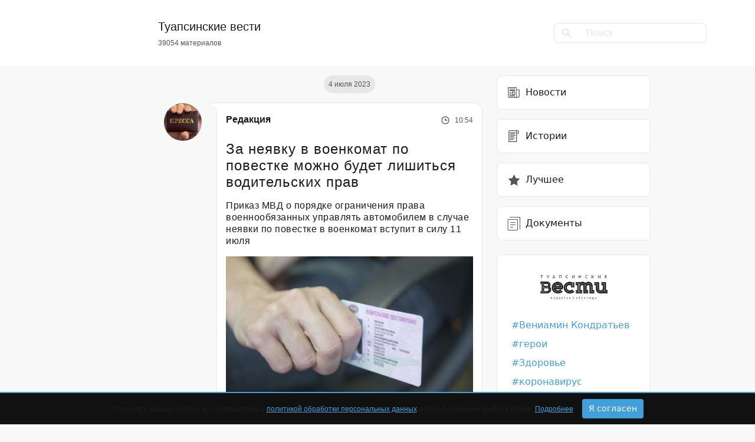

--- FILE ---
content_type: text/html; charset=UTF-8
request_url: https://tuapsevesti.ru/archives/128673/
body_size: 21705
content:
<!DOCTYPE html>
<html lang="ru" xmlns="http://www.w3.org/1999/html">
<head>
<meta charset="UTF-8">
<meta name="viewport" content="width=device-width, initial-scale=1">
<meta http-equiv="X-UA-Compatible" content="ie=edge">
<meta name="color-scheme" content="dark">
<meta name="yandex-verification" content="4fe435782ee28c4d"/>
<meta property="telegram:channel" content="@tuapsinskievesti">
<!-- Inline Styles -->
<link rel="preload"
href="https://tuapsevesti.ru/wp-content/themes/tuapsevesti/assets/fonts/Montserrat-SemiBold.woff2" as="font"
type="font/woff2" crossorigin>
<link rel="preload"
href="https://tuapsevesti.ru/wp-content/themes/tuapsevesti/assets/fonts/Montserrat-Regular.woff2" as="font"
type="font/woff2" crossorigin>
<link rel="preload" href="https://tuapsevesti.ru/wp-content/themes/tuapsevesti/assets/fonts/Roboto-Light.woff2"
as="font" type="font/woff2" crossorigin>
<link rel="preload" href="https://tuapsevesti.ru/wp-content/themes/tuapsevesti/assets/fonts/Roboto-Medium.woff2"
as="font" type="font/woff2" crossorigin>
<link rel='pingback' href='https://tuapsevesti.ru/xmlrpc.php'/>
<link rel="apple-touch-icon" sizes="180x180"
href="https://tuapsevesti.ru/wp-content/themes/tuapsevesti/assets/favicons/apple-touch-icon.png">
<link rel="icon" type="image/png" sizes="32x32"
href="https://tuapsevesti.ru/wp-content/themes/tuapsevesti/assets/favicons/favicon-32x32.png">
<link rel="icon" type="image/png" sizes="16x16"
href="https://tuapsevesti.ru/wp-content/themes/tuapsevesti/assets/favicons/favicon-16x16.png">
<link rel="manifest" href="https://tuapsevesti.ru/wp-content/themes/tuapsevesti/assets/favicons/site.webmanifest">
<link rel="mask-icon"
href="https://tuapsevesti.ru/wp-content/themes/tuapsevesti/assets/favicons/safari-pinned-tab.svg"
color="#ede6d3">
<link rel="shortcut icon" href="https://tuapsevesti.ru/wp-content/themes/tuapsevesti/assets/favicons/favicon.ico">
<meta name="msapplication-TileColor" content="#ede6d3">
<meta name="msapplication-config"
content="https://tuapsevesti.ru/wp-content/themes/tuapsevesti/assets/favicons/browserconfig.xml">
<meta name="theme-color" content="#ffffff">
<script>window.yaContextCb = window.yaContextCb || []</script>
<script src="https://yandex.ru/ads/system/context.js" async></script>
<!-- mediaism. SEO  -->
<title>За неявку в военкомат по повестке можно будет лишиться водительских прав | Новости Туапсе</title>
<meta property='og:title' content='За неявку в военкомат по повестке можно будет лишиться водительских прав | Новости Туапсе'/>
<meta property='og:site_name' content='Новости Туапсе | Туапсинские вести'/>
<meta name='description' content='Приказ МВД о порядке ограничения права военнообязанных управлять автомобилем в случае неявки по повестке в военкомат вступит в силу 11 июля'>
<meta property='og:description' content='Приказ МВД о порядке ограничения права военнообязанных управлять автомобилем в случае неявки по повестке в военкомат вступит в силу 11 июля'/>
<meta property='og:url' content='https://tuapsevesti.ru/archives/128673/'/>
<meta property='og:type' content='article'/>
<meta property='og:image' content='https://wp-uploads.storage.yandexcloud.net/uploads/2019/10/prava-150x150.jpg'/>
<!-- end mediaism. SEO -->
<meta name='robots' content='max-image-preview:large' />
<link rel="amphtml" href="https://tuapsevesti.ru/archives/128673/amp/" /><meta name="generator" content="AMP for WP 1.1.5"/><link rel='dns-prefetch' href='//wp-uploads.storage.yandexcloud.net' />
<script>
window._wpemojiSettings = {"baseUrl":"https:\/\/s.w.org\/images\/core\/emoji\/14.0.0\/72x72\/","ext":".png","svgUrl":"https:\/\/s.w.org\/images\/core\/emoji\/14.0.0\/svg\/","svgExt":".svg","source":{"concatemoji":"https:\/\/tuapsevesti.ru\/wp-includes\/js\/wp-emoji-release.min.js?ver=6.2.8"}};
/*! This file is auto-generated */
!function(e,a,t){var n,r,o,i=a.createElement("canvas"),p=i.getContext&&i.getContext("2d");function s(e,t){p.clearRect(0,0,i.width,i.height),p.fillText(e,0,0);e=i.toDataURL();return p.clearRect(0,0,i.width,i.height),p.fillText(t,0,0),e===i.toDataURL()}function c(e){var t=a.createElement("script");t.src=e,t.defer=t.type="text/javascript",a.getElementsByTagName("head")[0].appendChild(t)}for(o=Array("flag","emoji"),t.supports={everything:!0,everythingExceptFlag:!0},r=0;r<o.length;r++)t.supports[o[r]]=function(e){if(p&&p.fillText)switch(p.textBaseline="top",p.font="600 32px Arial",e){case"flag":return s("\ud83c\udff3\ufe0f\u200d\u26a7\ufe0f","\ud83c\udff3\ufe0f\u200b\u26a7\ufe0f")?!1:!s("\ud83c\uddfa\ud83c\uddf3","\ud83c\uddfa\u200b\ud83c\uddf3")&&!s("\ud83c\udff4\udb40\udc67\udb40\udc62\udb40\udc65\udb40\udc6e\udb40\udc67\udb40\udc7f","\ud83c\udff4\u200b\udb40\udc67\u200b\udb40\udc62\u200b\udb40\udc65\u200b\udb40\udc6e\u200b\udb40\udc67\u200b\udb40\udc7f");case"emoji":return!s("\ud83e\udef1\ud83c\udffb\u200d\ud83e\udef2\ud83c\udfff","\ud83e\udef1\ud83c\udffb\u200b\ud83e\udef2\ud83c\udfff")}return!1}(o[r]),t.supports.everything=t.supports.everything&&t.supports[o[r]],"flag"!==o[r]&&(t.supports.everythingExceptFlag=t.supports.everythingExceptFlag&&t.supports[o[r]]);t.supports.everythingExceptFlag=t.supports.everythingExceptFlag&&!t.supports.flag,t.DOMReady=!1,t.readyCallback=function(){t.DOMReady=!0},t.supports.everything||(n=function(){t.readyCallback()},a.addEventListener?(a.addEventListener("DOMContentLoaded",n,!1),e.addEventListener("load",n,!1)):(e.attachEvent("onload",n),a.attachEvent("onreadystatechange",function(){"complete"===a.readyState&&t.readyCallback()})),(e=t.source||{}).concatemoji?c(e.concatemoji):e.wpemoji&&e.twemoji&&(c(e.twemoji),c(e.wpemoji)))}(window,document,window._wpemojiSettings);
</script>
<style>
img.wp-smiley,
img.emoji {
display: inline !important;
border: none !important;
box-shadow: none !important;
height: 1em !important;
width: 1em !important;
margin: 0 0.07em !important;
vertical-align: -0.1em !important;
background: none !important;
padding: 0 !important;
}
</style>
<!-- <link rel='stylesheet' id='wp-block-library-css' href='https://tuapsevesti.ru/wp-includes/css/dist/block-library/style.min.css?ver=6.2.8' media="print" onload="this.media='all'" /> -->
<link rel="stylesheet" type="text/css" href="//tuapsevesti.ru/wp-content/cache/wpfc-minified/7ncjyin6/aei6d.css" media="print"/>
<style id='wp-block-library-theme-inline-css'>
.wp-block-audio figcaption{color:#555;font-size:13px;text-align:center}.is-dark-theme .wp-block-audio figcaption{color:hsla(0,0%,100%,.65)}.wp-block-audio{margin:0 0 1em}.wp-block-code{border:1px solid #ccc;border-radius:4px;font-family:Menlo,Consolas,monaco,monospace;padding:.8em 1em}.wp-block-embed figcaption{color:#555;font-size:13px;text-align:center}.is-dark-theme .wp-block-embed figcaption{color:hsla(0,0%,100%,.65)}.wp-block-embed{margin:0 0 1em}.blocks-gallery-caption{color:#555;font-size:13px;text-align:center}.is-dark-theme .blocks-gallery-caption{color:hsla(0,0%,100%,.65)}.wp-block-image figcaption{color:#555;font-size:13px;text-align:center}.is-dark-theme .wp-block-image figcaption{color:hsla(0,0%,100%,.65)}.wp-block-image{margin:0 0 1em}.wp-block-pullquote{border-bottom:4px solid;border-top:4px solid;color:currentColor;margin-bottom:1.75em}.wp-block-pullquote cite,.wp-block-pullquote footer,.wp-block-pullquote__citation{color:currentColor;font-size:.8125em;font-style:normal;text-transform:uppercase}.wp-block-quote{border-left:.25em solid;margin:0 0 1.75em;padding-left:1em}.wp-block-quote cite,.wp-block-quote footer{color:currentColor;font-size:.8125em;font-style:normal;position:relative}.wp-block-quote.has-text-align-right{border-left:none;border-right:.25em solid;padding-left:0;padding-right:1em}.wp-block-quote.has-text-align-center{border:none;padding-left:0}.wp-block-quote.is-large,.wp-block-quote.is-style-large,.wp-block-quote.is-style-plain{border:none}.wp-block-search .wp-block-search__label{font-weight:700}.wp-block-search__button{border:1px solid #ccc;padding:.375em .625em}:where(.wp-block-group.has-background){padding:1.25em 2.375em}.wp-block-separator.has-css-opacity{opacity:.4}.wp-block-separator{border:none;border-bottom:2px solid;margin-left:auto;margin-right:auto}.wp-block-separator.has-alpha-channel-opacity{opacity:1}.wp-block-separator:not(.is-style-wide):not(.is-style-dots){width:100px}.wp-block-separator.has-background:not(.is-style-dots){border-bottom:none;height:1px}.wp-block-separator.has-background:not(.is-style-wide):not(.is-style-dots){height:2px}.wp-block-table{margin:0 0 1em}.wp-block-table td,.wp-block-table th{word-break:normal}.wp-block-table figcaption{color:#555;font-size:13px;text-align:center}.is-dark-theme .wp-block-table figcaption{color:hsla(0,0%,100%,.65)}.wp-block-video figcaption{color:#555;font-size:13px;text-align:center}.is-dark-theme .wp-block-video figcaption{color:hsla(0,0%,100%,.65)}.wp-block-video{margin:0 0 1em}.wp-block-template-part.has-background{margin-bottom:0;margin-top:0;padding:1.25em 2.375em}
</style>
<!-- <link rel='stylesheet' id='classic-theme-styles-css' href='https://tuapsevesti.ru/wp-includes/css/classic-themes.min.css?ver=6.2.8' media='all' /> -->
<link rel="stylesheet" type="text/css" href="//tuapsevesti.ru/wp-content/cache/wpfc-minified/nk8vvuc/aei6d.css" media="all"/>
<style id='global-styles-inline-css'>
body{--wp--preset--color--black: #000000;--wp--preset--color--cyan-bluish-gray: #abb8c3;--wp--preset--color--white: #ffffff;--wp--preset--color--pale-pink: #f78da7;--wp--preset--color--vivid-red: #cf2e2e;--wp--preset--color--luminous-vivid-orange: #ff6900;--wp--preset--color--luminous-vivid-amber: #fcb900;--wp--preset--color--light-green-cyan: #7bdcb5;--wp--preset--color--vivid-green-cyan: #00d084;--wp--preset--color--pale-cyan-blue: #8ed1fc;--wp--preset--color--vivid-cyan-blue: #0693e3;--wp--preset--color--vivid-purple: #9b51e0;--wp--preset--gradient--vivid-cyan-blue-to-vivid-purple: linear-gradient(135deg,rgba(6,147,227,1) 0%,rgb(155,81,224) 100%);--wp--preset--gradient--light-green-cyan-to-vivid-green-cyan: linear-gradient(135deg,rgb(122,220,180) 0%,rgb(0,208,130) 100%);--wp--preset--gradient--luminous-vivid-amber-to-luminous-vivid-orange: linear-gradient(135deg,rgba(252,185,0,1) 0%,rgba(255,105,0,1) 100%);--wp--preset--gradient--luminous-vivid-orange-to-vivid-red: linear-gradient(135deg,rgba(255,105,0,1) 0%,rgb(207,46,46) 100%);--wp--preset--gradient--very-light-gray-to-cyan-bluish-gray: linear-gradient(135deg,rgb(238,238,238) 0%,rgb(169,184,195) 100%);--wp--preset--gradient--cool-to-warm-spectrum: linear-gradient(135deg,rgb(74,234,220) 0%,rgb(151,120,209) 20%,rgb(207,42,186) 40%,rgb(238,44,130) 60%,rgb(251,105,98) 80%,rgb(254,248,76) 100%);--wp--preset--gradient--blush-light-purple: linear-gradient(135deg,rgb(255,206,236) 0%,rgb(152,150,240) 100%);--wp--preset--gradient--blush-bordeaux: linear-gradient(135deg,rgb(254,205,165) 0%,rgb(254,45,45) 50%,rgb(107,0,62) 100%);--wp--preset--gradient--luminous-dusk: linear-gradient(135deg,rgb(255,203,112) 0%,rgb(199,81,192) 50%,rgb(65,88,208) 100%);--wp--preset--gradient--pale-ocean: linear-gradient(135deg,rgb(255,245,203) 0%,rgb(182,227,212) 50%,rgb(51,167,181) 100%);--wp--preset--gradient--electric-grass: linear-gradient(135deg,rgb(202,248,128) 0%,rgb(113,206,126) 100%);--wp--preset--gradient--midnight: linear-gradient(135deg,rgb(2,3,129) 0%,rgb(40,116,252) 100%);--wp--preset--duotone--dark-grayscale: url('#wp-duotone-dark-grayscale');--wp--preset--duotone--grayscale: url('#wp-duotone-grayscale');--wp--preset--duotone--purple-yellow: url('#wp-duotone-purple-yellow');--wp--preset--duotone--blue-red: url('#wp-duotone-blue-red');--wp--preset--duotone--midnight: url('#wp-duotone-midnight');--wp--preset--duotone--magenta-yellow: url('#wp-duotone-magenta-yellow');--wp--preset--duotone--purple-green: url('#wp-duotone-purple-green');--wp--preset--duotone--blue-orange: url('#wp-duotone-blue-orange');--wp--preset--font-size--small: 13px;--wp--preset--font-size--medium: 20px;--wp--preset--font-size--large: 36px;--wp--preset--font-size--x-large: 42px;--wp--preset--spacing--20: 0.44rem;--wp--preset--spacing--30: 0.67rem;--wp--preset--spacing--40: 1rem;--wp--preset--spacing--50: 1.5rem;--wp--preset--spacing--60: 2.25rem;--wp--preset--spacing--70: 3.38rem;--wp--preset--spacing--80: 5.06rem;--wp--preset--shadow--natural: 6px 6px 9px rgba(0, 0, 0, 0.2);--wp--preset--shadow--deep: 12px 12px 50px rgba(0, 0, 0, 0.4);--wp--preset--shadow--sharp: 6px 6px 0px rgba(0, 0, 0, 0.2);--wp--preset--shadow--outlined: 6px 6px 0px -3px rgba(255, 255, 255, 1), 6px 6px rgba(0, 0, 0, 1);--wp--preset--shadow--crisp: 6px 6px 0px rgba(0, 0, 0, 1);}:where(.is-layout-flex){gap: 0.5em;}body .is-layout-flow > .alignleft{float: left;margin-inline-start: 0;margin-inline-end: 2em;}body .is-layout-flow > .alignright{float: right;margin-inline-start: 2em;margin-inline-end: 0;}body .is-layout-flow > .aligncenter{margin-left: auto !important;margin-right: auto !important;}body .is-layout-constrained > .alignleft{float: left;margin-inline-start: 0;margin-inline-end: 2em;}body .is-layout-constrained > .alignright{float: right;margin-inline-start: 2em;margin-inline-end: 0;}body .is-layout-constrained > .aligncenter{margin-left: auto !important;margin-right: auto !important;}body .is-layout-constrained > :where(:not(.alignleft):not(.alignright):not(.alignfull)){max-width: var(--wp--style--global--content-size);margin-left: auto !important;margin-right: auto !important;}body .is-layout-constrained > .alignwide{max-width: var(--wp--style--global--wide-size);}body .is-layout-flex{display: flex;}body .is-layout-flex{flex-wrap: wrap;align-items: center;}body .is-layout-flex > *{margin: 0;}:where(.wp-block-columns.is-layout-flex){gap: 2em;}.has-black-color{color: var(--wp--preset--color--black) !important;}.has-cyan-bluish-gray-color{color: var(--wp--preset--color--cyan-bluish-gray) !important;}.has-white-color{color: var(--wp--preset--color--white) !important;}.has-pale-pink-color{color: var(--wp--preset--color--pale-pink) !important;}.has-vivid-red-color{color: var(--wp--preset--color--vivid-red) !important;}.has-luminous-vivid-orange-color{color: var(--wp--preset--color--luminous-vivid-orange) !important;}.has-luminous-vivid-amber-color{color: var(--wp--preset--color--luminous-vivid-amber) !important;}.has-light-green-cyan-color{color: var(--wp--preset--color--light-green-cyan) !important;}.has-vivid-green-cyan-color{color: var(--wp--preset--color--vivid-green-cyan) !important;}.has-pale-cyan-blue-color{color: var(--wp--preset--color--pale-cyan-blue) !important;}.has-vivid-cyan-blue-color{color: var(--wp--preset--color--vivid-cyan-blue) !important;}.has-vivid-purple-color{color: var(--wp--preset--color--vivid-purple) !important;}.has-black-background-color{background-color: var(--wp--preset--color--black) !important;}.has-cyan-bluish-gray-background-color{background-color: var(--wp--preset--color--cyan-bluish-gray) !important;}.has-white-background-color{background-color: var(--wp--preset--color--white) !important;}.has-pale-pink-background-color{background-color: var(--wp--preset--color--pale-pink) !important;}.has-vivid-red-background-color{background-color: var(--wp--preset--color--vivid-red) !important;}.has-luminous-vivid-orange-background-color{background-color: var(--wp--preset--color--luminous-vivid-orange) !important;}.has-luminous-vivid-amber-background-color{background-color: var(--wp--preset--color--luminous-vivid-amber) !important;}.has-light-green-cyan-background-color{background-color: var(--wp--preset--color--light-green-cyan) !important;}.has-vivid-green-cyan-background-color{background-color: var(--wp--preset--color--vivid-green-cyan) !important;}.has-pale-cyan-blue-background-color{background-color: var(--wp--preset--color--pale-cyan-blue) !important;}.has-vivid-cyan-blue-background-color{background-color: var(--wp--preset--color--vivid-cyan-blue) !important;}.has-vivid-purple-background-color{background-color: var(--wp--preset--color--vivid-purple) !important;}.has-black-border-color{border-color: var(--wp--preset--color--black) !important;}.has-cyan-bluish-gray-border-color{border-color: var(--wp--preset--color--cyan-bluish-gray) !important;}.has-white-border-color{border-color: var(--wp--preset--color--white) !important;}.has-pale-pink-border-color{border-color: var(--wp--preset--color--pale-pink) !important;}.has-vivid-red-border-color{border-color: var(--wp--preset--color--vivid-red) !important;}.has-luminous-vivid-orange-border-color{border-color: var(--wp--preset--color--luminous-vivid-orange) !important;}.has-luminous-vivid-amber-border-color{border-color: var(--wp--preset--color--luminous-vivid-amber) !important;}.has-light-green-cyan-border-color{border-color: var(--wp--preset--color--light-green-cyan) !important;}.has-vivid-green-cyan-border-color{border-color: var(--wp--preset--color--vivid-green-cyan) !important;}.has-pale-cyan-blue-border-color{border-color: var(--wp--preset--color--pale-cyan-blue) !important;}.has-vivid-cyan-blue-border-color{border-color: var(--wp--preset--color--vivid-cyan-blue) !important;}.has-vivid-purple-border-color{border-color: var(--wp--preset--color--vivid-purple) !important;}.has-vivid-cyan-blue-to-vivid-purple-gradient-background{background: var(--wp--preset--gradient--vivid-cyan-blue-to-vivid-purple) !important;}.has-light-green-cyan-to-vivid-green-cyan-gradient-background{background: var(--wp--preset--gradient--light-green-cyan-to-vivid-green-cyan) !important;}.has-luminous-vivid-amber-to-luminous-vivid-orange-gradient-background{background: var(--wp--preset--gradient--luminous-vivid-amber-to-luminous-vivid-orange) !important;}.has-luminous-vivid-orange-to-vivid-red-gradient-background{background: var(--wp--preset--gradient--luminous-vivid-orange-to-vivid-red) !important;}.has-very-light-gray-to-cyan-bluish-gray-gradient-background{background: var(--wp--preset--gradient--very-light-gray-to-cyan-bluish-gray) !important;}.has-cool-to-warm-spectrum-gradient-background{background: var(--wp--preset--gradient--cool-to-warm-spectrum) !important;}.has-blush-light-purple-gradient-background{background: var(--wp--preset--gradient--blush-light-purple) !important;}.has-blush-bordeaux-gradient-background{background: var(--wp--preset--gradient--blush-bordeaux) !important;}.has-luminous-dusk-gradient-background{background: var(--wp--preset--gradient--luminous-dusk) !important;}.has-pale-ocean-gradient-background{background: var(--wp--preset--gradient--pale-ocean) !important;}.has-electric-grass-gradient-background{background: var(--wp--preset--gradient--electric-grass) !important;}.has-midnight-gradient-background{background: var(--wp--preset--gradient--midnight) !important;}.has-small-font-size{font-size: var(--wp--preset--font-size--small) !important;}.has-medium-font-size{font-size: var(--wp--preset--font-size--medium) !important;}.has-large-font-size{font-size: var(--wp--preset--font-size--large) !important;}.has-x-large-font-size{font-size: var(--wp--preset--font-size--x-large) !important;}
.wp-block-navigation a:where(:not(.wp-element-button)){color: inherit;}
:where(.wp-block-columns.is-layout-flex){gap: 2em;}
.wp-block-pullquote{font-size: 1.5em;line-height: 1.6;}
</style>
<!-- <link rel='stylesheet' id='avatar-manager-css' href='https://tuapsevesti.ru/wp-content/plugins/avatar-manager-bk/assets/css/avatar-manager.min.css?ver=1.2.1' media='all' /> -->
<!-- <link rel='stylesheet' id='contact-form-7-css' href='https://tuapsevesti.ru/wp-content/plugins/contact-form-7/includes/css/styles.css?ver=5.8' media='all' /> -->
<!-- <link rel='stylesheet' id='bootstrap-css' href='https://tuapsevesti.ru/wp-content/themes/tuapsevesti/assets/css/bootstrap.min.css?ver=1.1.1' media='all' /> -->
<!-- <link rel='stylesheet' id='style-css' href='https://tuapsevesti.ru/wp-content/themes/tuapsevesti/style.css?ver=1.1.1' media='all' /> -->
<link rel="stylesheet" type="text/css" href="//tuapsevesti.ru/wp-content/cache/wpfc-minified/qszacbfh/aei6d.css" media="all"/>
<script src='//tuapsevesti.ru/wp-content/cache/wpfc-minified/8whiuike/aei6d.js' type="text/javascript"></script>
<!-- <script src='https://tuapsevesti.ru/wp-includes/js/jquery/jquery.min.js?ver=3.6.4' id='jquery-core-js'></script> -->
<!-- <script src='https://tuapsevesti.ru/wp-includes/js/jquery/jquery-migrate.min.js?ver=3.4.0' id='jquery-migrate-js'></script> -->
<!-- <script src='https://tuapsevesti.ru/wp-content/plugins/avatar-manager-bk/assets/js/avatar-manager.min.js?ver=1.2.1' id='avatar-manager-js'></script> -->
<!-- <script src='https://tuapsevesti.ru/wp-content/themes/tuapsevesti/assets/js/bootstrap.min.js?ver=1.1.1' id='bootstrap-js'></script> -->
<link rel="https://api.w.org/" href="https://tuapsevesti.ru/wp-json/" /><link rel="alternate" type="application/json" href="https://tuapsevesti.ru/wp-json/wp/v2/posts/128673" /><link rel="EditURI" type="application/rsd+xml" title="RSD" href="https://tuapsevesti.ru/xmlrpc.php?rsd" />
<link rel="wlwmanifest" type="application/wlwmanifest+xml" href="https://tuapsevesti.ru/wp-includes/wlwmanifest.xml" />
<meta name="generator" content="WordPress 6.2.8" />
<link rel="canonical" href="https://tuapsevesti.ru/archives/128673/" />
<link rel='shortlink' href='https://tuapsevesti.ru/?p=128673' />
<link rel="alternate" type="application/json+oembed" href="https://tuapsevesti.ru/wp-json/oembed/1.0/embed?url=https%3A%2F%2Ftuapsevesti.ru%2Farchives%2F128673%2F" />
<link rel="alternate" type="text/xml+oembed" href="https://tuapsevesti.ru/wp-json/oembed/1.0/embed?url=https%3A%2F%2Ftuapsevesti.ru%2Farchives%2F128673%2F&#038;format=xml" />
<link rel="icon" href="https://wp-uploads.storage.yandexcloud.net/uploads/2015/12/cropped-Naturalis_Biodiversity_Center_-_RMNH.ART_.573_-_Trachurus_japonicus_Temminck_and_Schlegel_-_Kawahara_Keiga_-_1823_-_1829_-_Siebold_Collection_-_pencil_drawing_-_water_colour-32x32.jpeg" sizes="32x32" />
<link rel="icon" href="https://wp-uploads.storage.yandexcloud.net/uploads/2015/12/cropped-Naturalis_Biodiversity_Center_-_RMNH.ART_.573_-_Trachurus_japonicus_Temminck_and_Schlegel_-_Kawahara_Keiga_-_1823_-_1829_-_Siebold_Collection_-_pencil_drawing_-_water_colour-192x192.jpeg" sizes="192x192" />
<link rel="apple-touch-icon" href="https://wp-uploads.storage.yandexcloud.net/uploads/2015/12/cropped-Naturalis_Biodiversity_Center_-_RMNH.ART_.573_-_Trachurus_japonicus_Temminck_and_Schlegel_-_Kawahara_Keiga_-_1823_-_1829_-_Siebold_Collection_-_pencil_drawing_-_water_colour-180x180.jpeg" />
<meta name="msapplication-TileImage" content="https://wp-uploads.storage.yandexcloud.net/uploads/2015/12/cropped-Naturalis_Biodiversity_Center_-_RMNH.ART_.573_-_Trachurus_japonicus_Temminck_and_Schlegel_-_Kawahara_Keiga_-_1823_-_1829_-_Siebold_Collection_-_pencil_drawing_-_water_colour-270x270.jpeg" />
<!-- <script async src="https://pagead2.googlesyndication.com/pagead/js/adsbygoogle.js?client=ca-pub-1217132462980033"
crossorigin="anonymous"></script> -->
</head>
<body class="post-template-default single single-post postid-128673 single-format-standard wp-embed-responsive">
<header>
<nav class="navbar navbar-expand-lg navbar-light p-0">
<div class="container d-flex justify-content-between align-items-center">
<div class="col-8 offset-md-2 col-md-5 d-flex ">
<a href="https://tuapsevesti.ru" class="logo navbar-brand">
<div class="text d-flex flex-column">
<h5>Туапсинские вести</h5>
<p>39054 материалов</p>
</div>
</a>
</div>
<div class="col-2 col-md-4 d-none d-md-flex align-items-center justify-content-end">
<form role="search" method="get" id="searchform" class="" action="https://tuapsevesti.ru/" >
<div class="input-group">
<div class="input-group-prepend">
<span class="input-group-text" id="searchFormIcon"><svg width="18" height="17" viewBox="0 0 18 17" fill="none" xmlns="http://www.w3.org/2000/svg">
<path d="M15.677 16.607l-5.715-5.716a6 6 0 01-7.719-9.133 6 6 0 019.134 7.718l5.715 5.716-1.414 1.414-.001.001zM6.485 2a4 4 0 102.917 1.264l.605.6-.682-.68-.012-.012A3.972 3.972 0 006.485 2z" fill="#E7E7E7"/>
</svg></span>
</div>
<input type="text" autocomplete="off" class="form-control" placeholder="Поиск" aria-describedby="searchFormIcon" value="" name="s" id="s">
</div>
</form>            </div>
<button class="navbar-toggler border-none" type="button" data-bs-toggle="collapse"
data-bs-target="#navbarNav" aria-controls="navbarNav" aria-expanded="false"
aria-label="Toggle navigation">
<span class="navbar-toggler-icon"></span>
</button>
<div class="collapse w-100" id="navbarNav">
<hr>
<ul class="navbar-nav w-100">
<div class="d-flex justify-content-between">
<li class="nav-item">
<a class="nav-link py-3 active" aria-current="page" href="https://tuapsevesti.ru/archives/category/brief-news/">
<svg width="24" height="24" viewBox="0 0 24 24" fill="none"
xmlns="http://www.w3.org/2000/svg">
<path d="M21.075 6.916h-4.293V3H2.36v15.176A2.828 2.828 0 005.184 21h13.632a2.828 2.828 0 002.824-2.824V6.916h-.565zM5.185 19.87c-.935 0-1.695-.76-1.695-1.694V4.13h12.163c0 14.93-.007 14.1.013 14.312.049.524.244 1.018.553 1.428H5.184zm15.326-1.694c0 .934-.76 1.694-1.695 1.694h-.339c-.934 0-1.695-.76-1.695-1.694V8.046h3.729v10.13z"
fill="#535659"/>
<path d="M14 5.711H5v1.13h9v-1.13z" fill="#535659"/>
<path d="M14 8H5v1.13h9V8zM14 17H5v1.13h9V17zM7.745 14.09H5v1.13h2.745v-1.13zM7.745 11.435H5v1.13h2.745v-1.13z"
fill="#1A1B1D"/>
<path d="M13.808 10.531H9.025V15.88h5.347V10.53h-.564zm-.565 4.218h-3.088v-3.088h3.088v3.088z"
fill="#535659"/>
</svg>
Новости
</a>
</li>
<li class="nav-item">
<a class="nav-link py-3 " href="https://tuapsevesti.ru/archives/category/stories/">
<svg width="24" height="24" viewBox="0 0 24 24" fill="none"
xmlns="http://www.w3.org/2000/svg">
<path d="M6.14 2a2.933 2.933 0 00-2.93 2.93V22h14.063V7.86h3.516V4.343A2.346 2.346 0 0018.445 2H6.141zm9.962 18.828H4.382V4.93c0-.97.79-1.758 1.759-1.759h10.276c-.2.346-.315.746-.315 1.173v16.484zm3.515-16.484v2.343h-2.344V4.345c0-.646.526-1.172 1.172-1.172.646 0 1.172.526 1.172 1.172z"
fill="#535659"/>
<path d="M5.555 12.547h7.03v1.172h-7.03v-1.172zM5.555 5.516h9.375v1.171H5.555V5.516zM5.555 7.86h8.203V9.03H5.555V7.86zM5.555 10.203h9.375v1.172H5.555v-1.172zM5.555 14.89h8.203v1.172H5.555v-1.171zM5.555 17.234h5.86v1.172h-5.86v-1.172z"
fill="#535659"/>
</svg>
Истории
</a>
</li>
<li class="nav-item">
<a class="nav-link py-3 " href="https://tuapsevesti.ru/archives/category/dokumenty/">
<svg xmlns="http://www.w3.org/2000/svg" width="24" height="24"><g fill="none" stroke="#535659" stroke-linecap="round" stroke-linejoin="round"><path d="M2.5 5.5h16v18h-16z"/><path d="M5.5 1.5h17v20M6.5 10.5h8M6.5 14.5h8M6.5 18.5h4"/></g></svg>
Документы
</a>
</li>
</div>
<hr>
<li class="tags"><a href="https://tuapsevesti.ru/archives/tag/gubernator/" target="_blank">Вениамин Кондратьев</a></li><li class="tags"><a href="https://tuapsevesti.ru/archives/tag/geroi/" target="_blank">герои</a></li><li class="tags"><a href="https://tuapsevesti.ru/archives/tag/health/" target="_blank">Здоровье</a></li><li class="tags"><a href="https://tuapsevesti.ru/archives/tag/koronavirus/" target="_blank">коронавирус</a></li><li class="tags"><a href="https://tuapsevesti.ru/archives/tag/nacproekty/" target="_blank">нацпроекты</a></li><li class="tags"><a href="https://tuapsevesti.ru/archives/tag/event/" target="_blank">происшествие</a></li><li class="tags"><a href="https://tuapsevesti.ru/archives/tag/reczepty/" target="_blank">рецепты</a></li><li class="tags"><a href="https://tuapsevesti.ru/archives/tag/svoih-ne-brosaem/" target="_blank">своих не бросаем</a></li>
<hr>
<li class="nav-item py-4">
<form role="search" method="get" id="searchform" class="" action="https://tuapsevesti.ru/" >
<div class="input-group">
<div class="input-group-prepend">
<span class="input-group-text" id="searchFormIcon"><svg width="18" height="17" viewBox="0 0 18 17" fill="none" xmlns="http://www.w3.org/2000/svg">
<path d="M15.677 16.607l-5.715-5.716a6 6 0 01-7.719-9.133 6 6 0 019.134 7.718l5.715 5.716-1.414 1.414-.001.001zM6.485 2a4 4 0 102.917 1.264l.605.6-.682-.68-.012-.012A3.972 3.972 0 006.485 2z" fill="#E7E7E7"/>
</svg></span>
</div>
<input type="text" autocomplete="off" class="form-control" placeholder="Поиск" aria-describedby="searchFormIcon" value="" name="s" id="s">
</div>
</form>                    </li>
</ul>
</div>
</div>
</nav>
<!-- <div class="container d-flex justify-content-between align-items-center">
<div class="col-2 col-md-3"></div>
<div class="col-8 col-md-5 d-flex align-items-center justify-content-center">
<a href="https://tuapsevesti.ru" class="logo ">
<div class="text d-flex flex-column align-items-center">
<h5>Туапсинские вести</h5>
<p>39054 материалов</p>
</div>
</a>
</div>
<div class="col-2 col-md-4 d-flex align-items-center justify-content-end">
<form role="search" method="get" id="searchform" class="" action="https://tuapsevesti.ru/" >
<div class="input-group">
<div class="input-group-prepend">
<span class="input-group-text" id="searchFormIcon"><svg width="18" height="17" viewBox="0 0 18 17" fill="none" xmlns="http://www.w3.org/2000/svg">
<path d="M15.677 16.607l-5.715-5.716a6 6 0 01-7.719-9.133 6 6 0 019.134 7.718l5.715 5.716-1.414 1.414-.001.001zM6.485 2a4 4 0 102.917 1.264l.605.6-.682-.68-.012-.012A3.972 3.972 0 006.485 2z" fill="#E7E7E7"/>
</svg></span>
</div>
<input type="text" autocomplete="off" class="form-control" placeholder="Поиск" aria-describedby="searchFormIcon" value="" name="s" id="s">
</div>
</form>      </div>
</div> -->
</header>
<main class="wrapper">
<div class="container-sm">
<!-- Условие типа верстки -->
<div class="row">
<div class="col-12 col-md-5 offset-md-3">
<div class="d-flex flex-column">
<span class="badge badge-light badge-date">4 июля 2023</span>	        <article class="article post-128673 post type-post status-publish format-standard has-post-thumbnail hentry category-brief-news tag-news tag-voditelskie-prava tag-mvd tag-society tag-sluzhba-v-armii" data-title="За неявку в военкомат по повестке можно будет лишиться водительских прав"
data-url="https://tuapsevesti.ru/archives/128673/"
data-id="128673">
<div class="article-header">
<div class="article-info d-flex align-items-center justify-content-between">
<a class="author" itemprop="author creator"
href="https://tuapsevesti.ru/archives/author/pressman/" target="_blank">
<div class="avatar"
style="background-image: url(https://wp-uploads.storage.yandexcloud.net/uploads/2013/07/jurnalist-96x96.jpg)"></div>
Редакция                    </a>
<div class="d-flex">
<div class="article-publish">
<svg width="14" height="14" viewBox="0 0 14 14" fill="none"
xmlns="http://www.w3.org/2000/svg">
<path
d="M7 13.667A6.667 6.667 0 1113.667 7 6.674 6.674 0 017 13.667zm0-12a5.333 5.333 0 100 10.666A5.333 5.333 0 007 1.667zm3.333 6h-4v-4h1.334v2.666h2.666v1.334z"
fill="#535659"/>
</svg>
<span>10:54</span>
</div>
</div>
</div>
<h4>За неявку в военкомат по повестке можно будет лишиться водительских прав</h4>
<p>Приказ МВД о порядке ограничения права военнообязанных управлять автомобилем в случае неявки по повестке в военкомат вступит в силу 11 июля </p>
</div>
<div class="article-body">
<div class="block-thumbnail">
<img width="1008" height="670" src="https://wp-uploads.storage.yandexcloud.net/uploads/2019/10/prava.jpg" class="img-thumbnail img-responsive" alt="" decoding="async" loading="lazy" srcset="https://wp-uploads.storage.yandexcloud.net/uploads/2019/10/prava.jpg 1008w, https://wp-uploads.storage.yandexcloud.net/uploads/2019/10/prava-752x500.jpg 752w, https://wp-uploads.storage.yandexcloud.net/uploads/2019/10/prava-768x510.jpg 768w" sizes="(max-width: 1008px) 100vw, 1008px" />						<small class="text-muted">Фото: smotri-dtp.ru</small>                        <!-- <img class="img-thumbnail" src="https://wp-uploads.storage.yandexcloud.net/uploads/2019/10/prava.jpg" alt="За неявку в военкомат по повестке можно будет лишиться водительских прав – Новости Туапсе | Туапсинские вести" loading="lazy"> -->
</div>
<p>Как пишет <a href="https://www.rbc.ru/politics/04/07/2023/64a3b6bd9a794706894884a3?from=newsfeed">РБК Кубань</a>, решение об ограничении права управлять автомобилем внесут в единый реестр воинского учета. Эти данные будут поступать в МВД, где в течение суток информацию внесут в специальное программное обеспечение федеральной информационной системы ГИБДД. </p>
<p>Отменить запрет можно будет либо после явки в военкомат, либо, если автомобилист докажет, что не обязан был исполнять требование о явке.</p>
<p>Напомним, что для уклонистов от службы в армии <a href="https://tuapsevesti.ru/archives/123745/">помимо запрета </a>на вождение автомобиля могут запретить выезжать из страны, оформлять сделки с недвижимостью и регистрировать ИП, а также те, кто не явился по повестке в военкомат не смогут брать кредиты </p>
<p class="tags"><a href="https://tuapsevesti.ru/archives/tag/news/" rel="tag">news</a> <a href="https://tuapsevesti.ru/archives/tag/voditelskie-prava/" rel="tag">водительские права</a> <a href="https://tuapsevesti.ru/archives/tag/mvd/" rel="tag">мвд</a> <a href="https://tuapsevesti.ru/archives/tag/society/" rel="tag">общество</a> <a href="https://tuapsevesti.ru/archives/tag/sluzhba-v-armii/" rel="tag">служба в армии</a></p>
</div>
<div class="article-footer d-flex justify-content-end">
<div class="article-share d-flex align-items-center">
<div id="share-128673" class="ya-share2" data-curtain
data-color-scheme="whiteblack" data-limit="0" data-more-button-type="short"
data-services="whatsapp,telegram,vkontakte,odnoklassniki"></div>
<!-- <div class="ya-share2" data-curtain data-shape="none" data-color-scheme="whiteblack" data-limit="0" data-services="whatsapp,telegram,vkontakte,odnoklassniki,facebook,twitter"></div> -->
</div>
<div class="article-info">
</div>
</div>
<script>
jQuery(function () {
Ya.share2("share-128673", {
hooks: {
onready: function () {
this.updateContent({
title: 'За неявку в военкомат по повестке можно будет лишиться водительских прав',
description: 'Приказ МВД о порядке ограничения права военнообязанных управлять автомобилем в случае неявки по повестке в военкомат вступит в силу 11 июля ',
url: 'https://tuapsevesti.ru/archives/128673/',
image: 'https://wp-uploads.storage.yandexcloud.net/uploads/2019/10/prava.jpg'
});
}
}
});
})
</script>
<script type="application/ld+json">
{
"@context": "http://schema.org",
"@type": "NewsArticle",
"mainEntityOfPage": {
"@type": "WebPage",
"@id": "https://tuapsevesti.ru/archives/128673/"
},
"headline": "За неявку в военкомат по повестке можно будет лишиться водительских прав",
"author": {
"@type": "Person",
"name": "Редакция"
},
"publisher": {
"@type": "Organization",
"name": "Туапсинскте Вести",
"logo": {
"@type": "ImageObject",
"url": "https://tuapsevesti.ru/wp-content/themes/tuapsevesti/assets/img/logo.png"
}
},
"datePublished": "2023-07-04 10:54",
"dateModified": "2023-07-04 10:54",
"image": "https://wp-uploads.storage.yandexcloud.net/uploads/2019/10/prava.jpg",
"articleBody": "Как пишет РБК Кубань, решение об ограничении права управлять автомобилем внесут в единый реестр воинского учета. Эти данные будут поступать в МВД, где в течение суток информацию внесут в специальное программное обеспечение федеральной информационной системы ГИБДД. 
Отменить запрет можно будет либо после явки в военкомат, либо, если автомобилист докажет, что не обязан был исполнять требование о явке.
Напомним, что для уклонистов от службы в армии помимо запрета на вождение автомобиля могут запретить выезжать из страны, оформлять сделки с недвижимостью и регистрировать ИП, а также те, кто не явился по повестке в военкомат не смогут брать кредиты",
"url": "https://tuapsevesti.ru/archives/128673/"
}
</script>
</article>
</div>
<script id="nr-128673">
(function () {
var s = document.getElementById('nr-128673');
var sc = document.createElement('div')
fetch("https://newsrussia.ru/api/widget/?puk=b7dec0e2-ad2d-418d-b48a-56acaf20c4de&posts=2&color_scheme=1")
.then(response => response.json())
.then(function (result) {
sc.innerHTML = result.html
s.after(sc)
})
.catch(error => console.log('error load nr', error));
}())
</script>
<!--AdFox START-->
<!--yandex_smeyuha-->
<!--Площадка: Туапсинские Вести / Сайт – Главная / Между материалами-->
<!--Категория: <не задана>-->
<!--Тип баннера: Перетяжка 100%-->
<div id="adfox_166965178086224989-128673"></div>
<script>
window.yaContextCb.push(() => {
Ya.adfoxCode.create({
ownerId: 318397,
containerId: 'adfox_166965178086224989-128673',
params: {
p1: 'cwlvi',
p2: 'y'
}
})
})
</script>
<div class="d-flex flex-column">
<span class="badge badge-light badge-date">29 января 2026</span>	
<article class="article post-150226 post type-post status-publish format-standard has-post-thumbnail hentry category-brief-news tag-news" data-title="Россиянам стали меньше одобрять кредиты"
data-url="https://tuapsevesti.ru/archives/150226/"
data-id="150226">
<a href="https://tuapsevesti.ru/archives/150226/" class="text-decoration-none">
<div class="article-header">
<div class="article-info d-flex align-items-center justify-content-between">
<span class="author" itemprop="author creator">
<div class="avatar"
style="background-image: url(https://wp-uploads.storage.yandexcloud.net/uploads/2021/08/2a1a9752-96x96.jpg)">
</div>
Надежда Погребняк                        </span>
<div class="d-flex">
<div class="article-publish">
<svg width="14" height="14" viewBox="0 0 14 14" fill="none"
xmlns="http://www.w3.org/2000/svg">
<path
d="M7 13.667A6.667 6.667 0 1113.667 7 6.674 6.674 0 017 13.667zm0-12a5.333 5.333 0 100 10.666A5.333 5.333 0 007 1.667zm3.333 6h-4v-4h1.334v2.666h2.666v1.334z"
fill="#535659"/>
</svg>
<span>11:16</span>
</div>
</div>
</div>
<h1>Россиянам стали меньше одобрять кредиты</h1>
<p>Больше всего отказов в займе получают заявители автокредитов</p>
</div>
<div class="article-body">
<div class="block-thumbnail">
<img width="773" height="506" src="https://wp-uploads.storage.yandexcloud.net/uploads/2022/03/kreditnye.jpg" class="img-thumbnail img-responsive" alt="" decoding="async" loading="lazy" srcset="https://wp-uploads.storage.yandexcloud.net/uploads/2022/03/kreditnye.jpg 773w, https://wp-uploads.storage.yandexcloud.net/uploads/2022/03/kreditnye-764x500.jpg 764w, https://wp-uploads.storage.yandexcloud.net/uploads/2022/03/kreditnye-768x503.jpg 768w" sizes="(max-width: 773px) 100vw, 773px" />							<small class="text-muted">Фото: admkrai.krasnodar.ru</small>                            <!-- <img class="img-thumbnail" src="https://wp-uploads.storage.yandexcloud.net/uploads/2022/03/kreditnye.jpg" alt="Россиянам стали меньше одобрять кредиты – Новости Туапсе | Туапсинские вести" loading="lazy"> -->
</div>
<p>В России резко снизилось количество одобряемых заявок по розничным кредитам. Как <span class="text-primary">пишут</span> «Известия», банки отклоняют около 80% поданных заявлений.</p>
<p>Больше всего отказов – в категории автокредитов. Доля отказов составляет 84%. С ипотекой дела лучше: здесь в конце 2025 года одобрение получали около 35% заявителей.</p>
<div class="d-flex align-items-center justify-content-center px-2">
<span class="badge badge-light badge-date mx-auto text-lg-center px-3">Читать далее</span>
</div>
</div>
</a>
</article>
<script>
jQuery(function () {
var post = jQuery(".post-150226")
var post_height = post.height()
var post_top = post.position().top;
var post_bottom = post_top + post_height;
jQuery(window).scroll(function (e) {
// Если верхняя границы поста между вершиной окна
if (post_top < jQuery(this).scrollTop() & post_bottom > jQuery(this).scrollTop()) {
//console.log("<\?php //echo( '.post-' . $post->ID ); ?>////", "В зоне видимости", post_top, ' - ', post_bottom, post, location.href, post.attr('data-url'))
if (location.href !== post.attr('data-url')) {
history.pushState({}, post.attr('data-title'), post.attr('data-url'));
document.title = post.attr('data-title');
ym(22064575, 'hit', post.attr('data-url'));
// arrangeBlocks(318397, 'cgjcs', 'y', 'body.single \#post-'+currID+' div.post-content', currID);
}
}
// Debug
// else {
//     console.log(".post-150226", "В НЕ видимости", post.position().top, jQuery(this).scrollTop())
// }
})
})
</script>
</div>            <script id="nr-150226">
(function () {
var s = document.getElementById('nr-150226');
var sc = document.createElement('div')
//было
//fetch("https://newsrussia.ru/api/widget/?puk=b7dec0e2-ad2d-418d-b48a-56acaf20c4de&posts=2&color_scheme=1&lk=" + escape(document.referrer) + ((typeof (screen) == "undefined") ? "" : ";s" + screen.width + "*" + screen.height + "*" + (screen.colorDepth ? screen.colorDepth : screen.pixelDepth)) + ";u&r=" + Math.random())
//..
//стало
fetch("https://newsrussia.ru/api/widget/?puk=b7dec0e2-ad2d-418d-b48a-56acaf20c4de&posts=2&color_scheme=1")
.then(response => response.json())
.then(function (result) {
sc.innerHTML = result.html
s.after(sc)
})
.catch(error => console.log('error load nr', error));
}())
</script>
<!--AdFox START-->
<!--yandex_smeyuha-->
<!--Площадка: Туапсинские Вести / Сайт – Главная / Между материалами-->
<!--Категория: <не задана>-->
<!--Тип баннера: Перетяжка 100%-->
<div id="adfox_166965178086224989-150226"></div>
<script>
window.yaContextCb.push(() => {
Ya.adfoxCode.create({
ownerId: 318397,
containerId: 'adfox_166965178086224989-150226',
params: {
p1: 'cwlvi',
p2: 'y'
}
})
})
</script>
<div class="d-flex flex-column">
<span class="badge badge-light badge-date">27 января 2026</span>	
<article class="article post-150223 post type-post status-publish format-standard has-post-thumbnail hentry category-brief-news tag-news" data-title="Эксперты рассказали, какие автомобили в 2025 году на Кубани покупали чаще всего "
data-url="https://tuapsevesti.ru/archives/150223/"
data-id="150223">
<a href="https://tuapsevesti.ru/archives/150223/" class="text-decoration-none">
<div class="article-header">
<div class="article-info d-flex align-items-center justify-content-between">
<span class="author" itemprop="author creator">
<div class="avatar"
style="background-image: url(https://wp-uploads.storage.yandexcloud.net/uploads/2021/08/2a1a9752-96x96.jpg)">
</div>
Надежда Погребняк                        </span>
<div class="d-flex">
<div class="article-publish">
<svg width="14" height="14" viewBox="0 0 14 14" fill="none"
xmlns="http://www.w3.org/2000/svg">
<path
d="M7 13.667A6.667 6.667 0 1113.667 7 6.674 6.674 0 017 13.667zm0-12a5.333 5.333 0 100 10.666A5.333 5.333 0 007 1.667zm3.333 6h-4v-4h1.334v2.666h2.666v1.334z"
fill="#535659"/>
</svg>
<span>13:05</span>
</div>
</div>
</div>
<h1>Эксперты рассказали, какие автомобили в 2025 году на Кубани покупали чаще всего </h1>
<p>Наибольшим спросом пользуются модели стоимостью от 1,5 до 3 миллионов рублей и мощностью до 160 «лошадей»</p>
</div>
<div class="article-body">
<div class="block-thumbnail">
<img width="1024" height="684" src="https://wp-uploads.storage.yandexcloud.net/uploads/2026/01/side-view-new-car-front-side-with-mirror-1024x684.webp" class="img-thumbnail img-responsive" alt="" decoding="async" loading="lazy" srcset="https://wp-uploads.storage.yandexcloud.net/uploads/2026/01/side-view-new-car-front-side-with-mirror-1024x684.webp 1024w, https://wp-uploads.storage.yandexcloud.net/uploads/2026/01/side-view-new-car-front-side-with-mirror-749x500.webp 749w, https://wp-uploads.storage.yandexcloud.net/uploads/2026/01/side-view-new-car-front-side-with-mirror-768x513.webp 768w, https://wp-uploads.storage.yandexcloud.net/uploads/2026/01/side-view-new-car-front-side-with-mirror-1536x1025.webp 1536w, https://wp-uploads.storage.yandexcloud.net/uploads/2026/01/side-view-new-car-front-side-with-mirror-2048x1367.webp 2048w" sizes="(max-width: 1024px) 100vw, 1024px" />							<small class="text-muted">Фото: ru.freepik.com</small>                            <!-- <img class="img-thumbnail" src="https://wp-uploads.storage.yandexcloud.net/uploads/2026/01/side-view-new-car-front-side-with-mirror-1024x684.webp" alt="Эксперты рассказали, какие автомобили в 2025 году на Кубани покупали чаще всего  – Новости Туапсе | Туапсинские вести" loading="lazy"> -->
</div>
<p>По итогам продаж самым популярным новым автомобилем в Краснодарском крае в прошлом году стала Lada Granta. Её продажи составили почти 6,7 тысяч штук, пишет «Коммерсант-Кубань». В пятерку самых продаваемых также вошли Lada Vesta, Haval Jolion, Changan UNI-S/CS55 Plus и Lada Niva Legend.</p>
<p>По словам экспертов, россияне предпочитают покупать практичные автомобили мощностью до 160 лошадиных сил и стоимостью от 1,5 до 3 млн рублей. При этом часто перед будущим автовладельцем встает вопрос: взять новую машину или купить подержанное, но качественное авто по той же цене. В этом случае специалисты советуют взять новый автомобиль: это гарантия, возможность господдержки по кредиту и прозрачная история.&nbsp;&nbsp;</p>
<div class="d-flex align-items-center justify-content-center px-2">
<span class="badge badge-light badge-date mx-auto text-lg-center px-3">Читать далее</span>
</div>
</div>
</a>
</article>
<script>
jQuery(function () {
var post = jQuery(".post-150223")
var post_height = post.height()
var post_top = post.position().top;
var post_bottom = post_top + post_height;
jQuery(window).scroll(function (e) {
// Если верхняя границы поста между вершиной окна
if (post_top < jQuery(this).scrollTop() & post_bottom > jQuery(this).scrollTop()) {
//console.log("<\?php //echo( '.post-' . $post->ID ); ?>////", "В зоне видимости", post_top, ' - ', post_bottom, post, location.href, post.attr('data-url'))
if (location.href !== post.attr('data-url')) {
history.pushState({}, post.attr('data-title'), post.attr('data-url'));
document.title = post.attr('data-title');
ym(22064575, 'hit', post.attr('data-url'));
// arrangeBlocks(318397, 'cgjcs', 'y', 'body.single \#post-'+currID+' div.post-content', currID);
}
}
// Debug
// else {
//     console.log(".post-150223", "В НЕ видимости", post.position().top, jQuery(this).scrollTop())
// }
})
})
</script>
</div>        <!--AdFox START-->
<!--yandex_smeyuha-->
<!--Площадка: Туапсинские Вести / Сайт – Главная / Между материалами-->
<!--Категория: <не задана>-->
<!--Тип баннера: Перетяжка 100%-->
<div id="adfox_166965178086224989-150223"></div>
<script>
window.yaContextCb.push(() => {
Ya.adfoxCode.create({
ownerId: 318397,
containerId: 'adfox_166965178086224989-150223',
params: {
p1: 'cwlvi',
p2: 'y'
}
})
})
</script>
<div class="d-flex flex-column">
<article class="article post-150219 post type-post status-publish format-standard has-post-thumbnail hentry category-brief-news tag-news" data-title="Туапсинский Городской парк покажут по Первому каналу"
data-url="https://tuapsevesti.ru/archives/150219/"
data-id="150219">
<a href="https://tuapsevesti.ru/archives/150219/" class="text-decoration-none">
<div class="article-header">
<div class="article-info d-flex align-items-center justify-content-between">
<span class="author" itemprop="author creator">
<div class="avatar"
style="background-image: url(https://wp-uploads.storage.yandexcloud.net/uploads/2021/08/2a1a9752-96x96.jpg)">
</div>
Надежда Погребняк                        </span>
<div class="d-flex">
<div class="article-publish">
<svg width="14" height="14" viewBox="0 0 14 14" fill="none"
xmlns="http://www.w3.org/2000/svg">
<path
d="M7 13.667A6.667 6.667 0 1113.667 7 6.674 6.674 0 017 13.667zm0-12a5.333 5.333 0 100 10.666A5.333 5.333 0 007 1.667zm3.333 6h-4v-4h1.334v2.666h2.666v1.334z"
fill="#535659"/>
</svg>
<span>11:30</span>
</div>
</div>
</div>
<h1>Туапсинский Городской парк покажут по Первому каналу</h1>
<p>Съемочная группа программы «Доброе утро» снова побывала в Туапсе</p>
</div>
<div class="article-body">
<div class="block-thumbnail">
<img width="1024" height="752" src="https://wp-uploads.storage.yandexcloud.net/uploads/2026/01/photo_5460785123272887679_y-1024x752.webp" class="img-thumbnail img-responsive" alt="" decoding="async" loading="lazy" srcset="https://wp-uploads.storage.yandexcloud.net/uploads/2026/01/photo_5460785123272887679_y-1024x752.webp 1024w, https://wp-uploads.storage.yandexcloud.net/uploads/2026/01/photo_5460785123272887679_y-681x500.webp 681w, https://wp-uploads.storage.yandexcloud.net/uploads/2026/01/photo_5460785123272887679_y-768x564.webp 768w, https://wp-uploads.storage.yandexcloud.net/uploads/2026/01/photo_5460785123272887679_y.jpg 1280w" sizes="(max-width: 1024px) 100vw, 1024px" />							<small class="text-muted">Фото: t.me/glavatuapseregion</small>                            <!-- <img class="img-thumbnail" src="https://wp-uploads.storage.yandexcloud.net/uploads/2026/01/photo_5460785123272887679_y-1024x752.webp" alt="Туапсинский Городской парк покажут по Первому каналу – Новости Туапсе | Туапсинские вести" loading="lazy"> -->
</div>
<p>Туапсе уже не раз становился площадкой для съемок сюжетов краевых и федеральных телеканалов. В этот раз телевизионщики расскажут о природе Туапсинского округа.</p>
<p>Журналисты Первого канала встретились с преподавателями филиала Российского государственного гидрометеорологического университета. Старший преподаватель РГГМУ Светлана Зубарева рассказала о климате нашего округа, растениях, которые можно встретить только здесь.</p>
<div class="d-flex align-items-center justify-content-center px-2">
<span class="badge badge-light badge-date mx-auto text-lg-center px-3">Читать далее</span>
</div>
</div>
</a>
</article>
<script>
jQuery(function () {
var post = jQuery(".post-150219")
var post_height = post.height()
var post_top = post.position().top;
var post_bottom = post_top + post_height;
jQuery(window).scroll(function (e) {
// Если верхняя границы поста между вершиной окна
if (post_top < jQuery(this).scrollTop() & post_bottom > jQuery(this).scrollTop()) {
//console.log("<\?php //echo( '.post-' . $post->ID ); ?>////", "В зоне видимости", post_top, ' - ', post_bottom, post, location.href, post.attr('data-url'))
if (location.href !== post.attr('data-url')) {
history.pushState({}, post.attr('data-title'), post.attr('data-url'));
document.title = post.attr('data-title');
ym(22064575, 'hit', post.attr('data-url'));
// arrangeBlocks(318397, 'cgjcs', 'y', 'body.single \#post-'+currID+' div.post-content', currID);
}
}
// Debug
// else {
//     console.log(".post-150219", "В НЕ видимости", post.position().top, jQuery(this).scrollTop())
// }
})
})
</script>
</div>        <!--AdFox START-->
<!--yandex_smeyuha-->
<!--Площадка: Туапсинские Вести / Сайт – Главная / Между материалами-->
<!--Категория: <не задана>-->
<!--Тип баннера: Перетяжка 100%-->
<div id="adfox_166965178086224989-150219"></div>
<script>
window.yaContextCb.push(() => {
Ya.adfoxCode.create({
ownerId: 318397,
containerId: 'adfox_166965178086224989-150219',
params: {
p1: 'cwlvi',
p2: 'y'
}
})
})
</script>
<div class="d-flex flex-column">
<article class="article post-150215 post type-post status-publish format-standard has-post-thumbnail hentry category-brief-news tag-news" data-title="В России в два раза сократили сроки лечения гриппа"
data-url="https://tuapsevesti.ru/archives/150215/"
data-id="150215">
<a href="https://tuapsevesti.ru/archives/150215/" class="text-decoration-none">
<div class="article-header">
<div class="article-info d-flex align-items-center justify-content-between">
<span class="author" itemprop="author creator">
<div class="avatar"
style="background-image: url(https://wp-uploads.storage.yandexcloud.net/uploads/2021/08/2a1a9752-96x96.jpg)">
</div>
Надежда Погребняк                        </span>
<div class="d-flex">
<div class="article-publish">
<svg width="14" height="14" viewBox="0 0 14 14" fill="none"
xmlns="http://www.w3.org/2000/svg">
<path
d="M7 13.667A6.667 6.667 0 1113.667 7 6.674 6.674 0 017 13.667zm0-12a5.333 5.333 0 100 10.666A5.333 5.333 0 007 1.667zm3.333 6h-4v-4h1.334v2.666h2.666v1.334z"
fill="#535659"/>
</svg>
<span>08:04</span>
</div>
</div>
</div>
<h1>В России в два раза сократили сроки лечения гриппа</h1>
<p>Новые нормы своим приказом установил Минздрав РФ</p>
</div>
<div class="article-body">
<div class="block-thumbnail">
<img width="1024" height="683" src="https://wp-uploads.storage.yandexcloud.net/uploads/2026/01/young-adult-home-suffering-from-illness-1024x683.webp" class="img-thumbnail img-responsive" alt="" decoding="async" loading="lazy" srcset="https://wp-uploads.storage.yandexcloud.net/uploads/2026/01/young-adult-home-suffering-from-illness-1024x683.webp 1024w, https://wp-uploads.storage.yandexcloud.net/uploads/2026/01/young-adult-home-suffering-from-illness-750x500.webp 750w, https://wp-uploads.storage.yandexcloud.net/uploads/2026/01/young-adult-home-suffering-from-illness-768x512.webp 768w, https://wp-uploads.storage.yandexcloud.net/uploads/2026/01/young-adult-home-suffering-from-illness-1536x1024.webp 1536w, https://wp-uploads.storage.yandexcloud.net/uploads/2026/01/young-adult-home-suffering-from-illness-2048x1365.webp 2048w" sizes="(max-width: 1024px) 100vw, 1024px" />							<small class="text-muted">Фото: ru.freepik.com</small>                            <!-- <img class="img-thumbnail" src="https://wp-uploads.storage.yandexcloud.net/uploads/2026/01/young-adult-home-suffering-from-illness-1024x683.webp" alt="В России в два раза сократили сроки лечения гриппа – Новости Туапсе | Туапсинские вести" loading="lazy"> -->
</div>
<p>До 9 дней сократился общий срок лечения гриппа в России. Стандарт распространяется как на стационарное, так и на амбулаторное лечение, пишет <span class="text-primary">ТАСС</span>. Ранее при средней степени тяжести течения срок лечения болезни составлял 15 дней, а при тяжелом течении – 20 дней.</p>
<p>В приказе Минздрава установлены лабораторные исследования, которые врачи должны назначать при лечении гриппа. В их числе: общий анализ крови, исследование C-реактивного белка, уровня прокальцитонина, кислотно-основного состояния и газов крови.</p>
<div class="d-flex align-items-center justify-content-center px-2">
<span class="badge badge-light badge-date mx-auto text-lg-center px-3">Читать далее</span>
</div>
</div>
</a>
</article>
<script>
jQuery(function () {
var post = jQuery(".post-150215")
var post_height = post.height()
var post_top = post.position().top;
var post_bottom = post_top + post_height;
jQuery(window).scroll(function (e) {
// Если верхняя границы поста между вершиной окна
if (post_top < jQuery(this).scrollTop() & post_bottom > jQuery(this).scrollTop()) {
//console.log("<\?php //echo( '.post-' . $post->ID ); ?>////", "В зоне видимости", post_top, ' - ', post_bottom, post, location.href, post.attr('data-url'))
if (location.href !== post.attr('data-url')) {
history.pushState({}, post.attr('data-title'), post.attr('data-url'));
document.title = post.attr('data-title');
ym(22064575, 'hit', post.attr('data-url'));
// arrangeBlocks(318397, 'cgjcs', 'y', 'body.single \#post-'+currID+' div.post-content', currID);
}
}
// Debug
// else {
//     console.log(".post-150215", "В НЕ видимости", post.position().top, jQuery(this).scrollTop())
// }
})
})
</script>
</div>        <!--AdFox START-->
<!--yandex_smeyuha-->
<!--Площадка: Туапсинские Вести / Сайт – Главная / Между материалами-->
<!--Категория: <не задана>-->
<!--Тип баннера: Перетяжка 100%-->
<div id="adfox_166965178086224989-150215"></div>
<script>
window.yaContextCb.push(() => {
Ya.adfoxCode.create({
ownerId: 318397,
containerId: 'adfox_166965178086224989-150215',
params: {
p1: 'cwlvi',
p2: 'y'
}
})
})
</script>
<div class="d-flex flex-column">
<span class="badge badge-light badge-date">26 января 2026</span>	
<article class="article post-150212 post type-post status-publish format-standard has-post-thumbnail hentry category-brief-news tag-news" data-title="До +16 градусов потеплеет в Краснодарском крае"
data-url="https://tuapsevesti.ru/archives/150212/"
data-id="150212">
<a href="https://tuapsevesti.ru/archives/150212/" class="text-decoration-none">
<div class="article-header">
<div class="article-info d-flex align-items-center justify-content-between">
<span class="author" itemprop="author creator">
<div class="avatar"
style="background-image: url(https://wp-uploads.storage.yandexcloud.net/uploads/2021/08/2a1a9752-96x96.jpg)">
</div>
Надежда Погребняк                        </span>
<div class="d-flex">
<div class="article-publish">
<svg width="14" height="14" viewBox="0 0 14 14" fill="none"
xmlns="http://www.w3.org/2000/svg">
<path
d="M7 13.667A6.667 6.667 0 1113.667 7 6.674 6.674 0 017 13.667zm0-12a5.333 5.333 0 100 10.666A5.333 5.333 0 007 1.667zm3.333 6h-4v-4h1.334v2.666h2.666v1.334z"
fill="#535659"/>
</svg>
<span>15:36</span>
</div>
</div>
</div>
<h1>До +16 градусов потеплеет в Краснодарском крае</h1>
<p>В последнюю неделю января температура воздуха в регионе будет почти весенней</p>
</div>
<div class="article-body">
<div class="block-thumbnail">
<img width="1024" height="683" src="https://wp-uploads.storage.yandexcloud.net/uploads/2026/01/beautiful-shot-nature-with-sunset-photo-old-lens-with-beautiful-blurred-colorful-b-1024x683.webp" class="img-thumbnail img-responsive" alt="" decoding="async" loading="lazy" srcset="https://wp-uploads.storage.yandexcloud.net/uploads/2026/01/beautiful-shot-nature-with-sunset-photo-old-lens-with-beautiful-blurred-colorful-b-1024x683.webp 1024w, https://wp-uploads.storage.yandexcloud.net/uploads/2026/01/beautiful-shot-nature-with-sunset-photo-old-lens-with-beautiful-blurred-colorful-b-750x500.webp 750w, https://wp-uploads.storage.yandexcloud.net/uploads/2026/01/beautiful-shot-nature-with-sunset-photo-old-lens-with-beautiful-blurred-colorful-b-768x512.webp 768w, https://wp-uploads.storage.yandexcloud.net/uploads/2026/01/beautiful-shot-nature-with-sunset-photo-old-lens-with-beautiful-blurred-colorful-b-1536x1024.webp 1536w, https://wp-uploads.storage.yandexcloud.net/uploads/2026/01/beautiful-shot-nature-with-sunset-photo-old-lens-with-beautiful-blurred-colorful-b-2048x1365.webp 2048w" sizes="(max-width: 1024px) 100vw, 1024px" />							<small class="text-muted">Фото: ru.freepik.com</small>                            <!-- <img class="img-thumbnail" src="https://wp-uploads.storage.yandexcloud.net/uploads/2026/01/beautiful-shot-nature-with-sunset-photo-old-lens-with-beautiful-blurred-colorful-b-1024x683.webp" alt="До +16 градусов потеплеет в Краснодарском крае – Новости Туапсе | Туапсинские вести" loading="lazy"> -->
</div>
<p>Ощутимое потепление ожидается на Кубани уже в середине наступившей недели. Причиной его станет воздух со Средиземноморья.</p>
<p>По прогнозам синоптиков, уже к четвергу термометры на основной территории края покажут от +7 до +13 градусов, на побережье – до 15 тепла, а на юге региона ожидается до +16°С.</p>
<div class="d-flex align-items-center justify-content-center px-2">
<span class="badge badge-light badge-date mx-auto text-lg-center px-3">Читать далее</span>
</div>
</div>
</a>
</article>
<script>
jQuery(function () {
var post = jQuery(".post-150212")
var post_height = post.height()
var post_top = post.position().top;
var post_bottom = post_top + post_height;
jQuery(window).scroll(function (e) {
// Если верхняя границы поста между вершиной окна
if (post_top < jQuery(this).scrollTop() & post_bottom > jQuery(this).scrollTop()) {
//console.log("<\?php //echo( '.post-' . $post->ID ); ?>////", "В зоне видимости", post_top, ' - ', post_bottom, post, location.href, post.attr('data-url'))
if (location.href !== post.attr('data-url')) {
history.pushState({}, post.attr('data-title'), post.attr('data-url'));
document.title = post.attr('data-title');
ym(22064575, 'hit', post.attr('data-url'));
// arrangeBlocks(318397, 'cgjcs', 'y', 'body.single \#post-'+currID+' div.post-content', currID);
}
}
// Debug
// else {
//     console.log(".post-150212", "В НЕ видимости", post.position().top, jQuery(this).scrollTop())
// }
})
})
</script>
</div>        <!--AdFox START-->
<!--yandex_smeyuha-->
<!--Площадка: Туапсинские Вести / Сайт – Главная / Между материалами-->
<!--Категория: <не задана>-->
<!--Тип баннера: Перетяжка 100%-->
<div id="adfox_166965178086224989-150212"></div>
<script>
window.yaContextCb.push(() => {
Ya.adfoxCode.create({
ownerId: 318397,
containerId: 'adfox_166965178086224989-150212',
params: {
p1: 'cwlvi',
p2: 'y'
}
})
})
</script>
<div id="ajax-load-more" class="ajax-load-more-wrap white" data-id="3138858316" data-alm-id="" data-canonical-url="https://tuapsevesti.ru/archives/150212/" data-slug="do-16-gradusov-potepleet-v-krasnodarskom-krae" data-post-id="150212"  data-localized="ajax_load_more_3138858316_vars" data-alm-object="ajax_load_more_3138858316"><style type="text/css">.alm-btn-wrap{display:block;margin:0 0 25px;padding:10px 0 0;position:relative;text-align:center}.alm-btn-wrap:after{clear:both;content:"";display:table;height:0}.alm-btn-wrap .alm-load-more-btn{appearance:none;background:#ed7070;border:none;border-radius:4px;box-shadow:0 1px 1px rgba(0,0,0,.04);color:#fff;cursor:pointer;display:inline-block;font-size:15px;font-weight:500;height:43px;line-height:1;margin:0;padding:0 20px;position:relative;text-align:center;text-decoration:none;transition:all .3s ease;user-select:none;width:auto}.alm-btn-wrap .alm-load-more-btn.loading,.alm-btn-wrap .alm-load-more-btn:hover{background-color:#e06161;box-shadow:0 1px 3px rgba(0,0,0,.09);color:#fff;text-decoration:none}.alm-btn-wrap .alm-load-more-btn:active{box-shadow:none;text-decoration:none}.alm-btn-wrap .alm-load-more-btn.loading{cursor:wait;outline:none;padding-left:44px;pointer-events:none}.alm-btn-wrap .alm-load-more-btn.done,.alm-btn-wrap .alm-load-more-btn:disabled{background-color:#ed7070;box-shadow:none!important;opacity:.15;outline:none!important;pointer-events:none}.alm-btn-wrap .alm-load-more-btn.done:before,.alm-btn-wrap .alm-load-more-btn:before,.alm-btn-wrap .alm-load-more-btn:disabled:before{background:none;width:0}.alm-btn-wrap .alm-load-more-btn.loading:before{background:#fff url(https://tuapsevesti.ru/wp-content/plugins/ajax-load-more/build/frontend/img/ajax-loader.gif) no-repeat 50%;border-radius:3px;content:"";display:inline-block;height:31px;left:0;margin:6px;overflow:hidden;position:absolute;top:0;transition:width .5s ease-in-out;width:30px;z-index:0}.alm-btn-wrap .alm-elementor-link{display:block;font-size:13px;margin:0 0 15px}@media screen and (min-width:768px){.alm-btn-wrap .alm-elementor-link{left:0;margin:0;position:absolute;top:50%;transform:translateY(-50%)}}.ajax-load-more-wrap.white .alm-load-more-btn{background-color:#fff;border:1px solid #e0e0e0;color:#787878;outline:none;overflow:hidden;transition:none}.ajax-load-more-wrap.white .alm-load-more-btn.loading,.ajax-load-more-wrap.white .alm-load-more-btn:focus,.ajax-load-more-wrap.white .alm-load-more-btn:hover{background-color:#fff;border-color:#aaa;color:#333}.ajax-load-more-wrap.white .alm-load-more-btn.done{background-color:#fff;border-color:#ccc;color:#444}.ajax-load-more-wrap.white .alm-load-more-btn.loading{background-color:rgba(0,0,0,0);border-color:rgba(0,0,0,0)!important;box-shadow:none!important;color:hsla(0,0%,100%,0)!important;outline:none!important;padding-left:20px}.ajax-load-more-wrap.white .alm-load-more-btn.loading:before{background-color:rgba(0,0,0,0);background-image:url(https://tuapsevesti.ru/wp-content/plugins/ajax-load-more/build/frontend/img/ajax-loader-lg.gif);background-position:50%;background-size:25px 25px;height:100%;left:0;margin:0;top:0;width:100%}.ajax-load-more-wrap.light-grey .alm-load-more-btn{background-color:#efefef;border:1px solid #e0e0e0;color:#787878;outline:none;overflow:hidden;transition:all 75ms ease}.ajax-load-more-wrap.light-grey .alm-load-more-btn.done,.ajax-load-more-wrap.light-grey .alm-load-more-btn.loading,.ajax-load-more-wrap.light-grey .alm-load-more-btn:focus,.ajax-load-more-wrap.light-grey .alm-load-more-btn:hover{background-color:#f1f1f1;border-color:#aaa;color:#222}.ajax-load-more-wrap.light-grey .alm-load-more-btn.loading{background-color:rgba(0,0,0,0);border-color:rgba(0,0,0,0)!important;box-shadow:none!important;color:hsla(0,0%,100%,0)!important;outline:none!important;padding-left:20px}.ajax-load-more-wrap.light-grey .alm-load-more-btn.loading:before{background-color:rgba(0,0,0,0);background-image:url(https://tuapsevesti.ru/wp-content/plugins/ajax-load-more/build/frontend/img/ajax-loader-lg.gif);background-position:50%;background-size:25px 25px;height:100%;left:0;margin:0;top:0;width:100%}.ajax-load-more-wrap.blue .alm-load-more-btn{background-color:#1b91ca}.ajax-load-more-wrap.blue .alm-load-more-btn.done,.ajax-load-more-wrap.blue .alm-load-more-btn.loading,.ajax-load-more-wrap.blue .alm-load-more-btn:hover{background-color:#1b84b7}.ajax-load-more-wrap.green .alm-load-more-btn{background-color:#80ca7a}.ajax-load-more-wrap.green .alm-load-more-btn.done,.ajax-load-more-wrap.green .alm-load-more-btn.loading,.ajax-load-more-wrap.green .alm-load-more-btn:hover{background-color:#81c17b}.ajax-load-more-wrap.purple .alm-load-more-btn{background-color:#b97eca}.ajax-load-more-wrap.purple .alm-load-more-btn.done,.ajax-load-more-wrap.purple .alm-load-more-btn.loading,.ajax-load-more-wrap.purple .alm-load-more-btn:hover{background-color:#a477b1}.ajax-load-more-wrap.grey .alm-load-more-btn{background-color:#a09e9e}.ajax-load-more-wrap.grey .alm-load-more-btn.done,.ajax-load-more-wrap.grey .alm-load-more-btn.loading,.ajax-load-more-wrap.grey .alm-load-more-btn:hover{background-color:#888}.ajax-load-more-wrap.infinite>.alm-btn-wrap .alm-load-more-btn{background-color:rgba(0,0,0,0)!important;background-image:url(https://tuapsevesti.ru/wp-content/plugins/ajax-load-more/build/frontend/img/spinner.gif);background-position:50%;background-repeat:no-repeat;border:none!important;box-shadow:none!important;cursor:default!important;opacity:0;outline:none!important;overflow:hidden;text-indent:-9999px;transition:opacity .2s ease;width:100%}.ajax-load-more-wrap.infinite>.alm-btn-wrap .alm-load-more-btn:before{display:none!important}.ajax-load-more-wrap.infinite>.alm-btn-wrap .alm-load-more-btn:active,.ajax-load-more-wrap.infinite>.alm-btn-wrap .alm-load-more-btn:focus{outline:none}.ajax-load-more-wrap.infinite>.alm-btn-wrap .alm-load-more-btn.done{opacity:0}.ajax-load-more-wrap.infinite>.alm-btn-wrap .alm-load-more-btn.loading{opacity:1}.ajax-load-more-wrap.infinite.skype>.alm-btn-wrap .alm-load-more-btn{background-image:url(https://tuapsevesti.ru/wp-content/plugins/ajax-load-more/build/frontend/img/spinner-skype.gif)}.ajax-load-more-wrap.infinite.ring>.alm-btn-wrap .alm-load-more-btn{background-image:url(https://tuapsevesti.ru/wp-content/plugins/ajax-load-more/build/frontend/img/spinner-ring.gif)}.ajax-load-more-wrap.infinite.fading-blocks>.alm-btn-wrap .alm-load-more-btn{background-image:url(https://tuapsevesti.ru/wp-content/plugins/ajax-load-more/build/frontend/img/loader-fading-blocks.gif)}.ajax-load-more-wrap.infinite.fading-circles>.alm-btn-wrap .alm-load-more-btn{background-image:url(https://tuapsevesti.ru/wp-content/plugins/ajax-load-more/build/frontend/img/loader-fading-circles.gif)}.ajax-load-more-wrap.infinite.chasing-arrows>.alm-btn-wrap .alm-load-more-btn{background-image:url(https://tuapsevesti.ru/wp-content/plugins/ajax-load-more/build/frontend/img/spinner-chasing-arrows.gif)}.ajax-load-more-wrap.alm-horizontal .alm-btn-wrap{align-items:center;display:flex;margin:0;padding:0}.ajax-load-more-wrap.alm-horizontal .alm-btn-wrap button{margin:0}.ajax-load-more-wrap.alm-horizontal .alm-btn-wrap button.done{display:none}.alm-btn-wrap--prev{clear:both;display:flex;justify-content:center;margin:0;padding:0;width:100%}.alm-btn-wrap--prev:after{clear:both;content:"";display:table;height:0}.alm-btn-wrap--prev a.alm-load-more-btn--prev{display:inline-block;font-size:14px;font-weight:500;line-height:1;margin:0 0 15px;padding:5px;position:relative;text-decoration:none}.alm-btn-wrap--prev a.alm-load-more-btn--prev:focus,.alm-btn-wrap--prev a.alm-load-more-btn--prev:hover{text-decoration:underline}.alm-btn-wrap--prev a.alm-load-more-btn--prev.loading,.alm-btn-wrap--prev a.alm-load-more-btn--prev.loading:focus{cursor:wait;text-decoration:none}.alm-btn-wrap--prev a.alm-load-more-btn--prev.loading:before,.alm-btn-wrap--prev a.alm-load-more-btn--prev.loading:focus:before{background:url(https://tuapsevesti.ru/wp-content/plugins/ajax-load-more/build/frontend/img/ajax-loader-lg.gif) no-repeat 0;background-size:16px 16px;content:"";display:block;height:16px;left:-18px;position:absolute;top:50%;transform:translateY(-50%);width:16px}.alm-btn-wrap--prev a.alm-load-more-btn--prev.skype.loading:before{background-image:url(https://tuapsevesti.ru/wp-content/plugins/ajax-load-more/build/frontend/img/spinner-skype.gif)}.alm-btn-wrap--prev a.alm-load-more-btn--prev.ring.loading:before{background-image:url(https://tuapsevesti.ru/wp-content/plugins/ajax-load-more/build/frontend/img/spinner-ring.gif)}.alm-btn-wrap--prev a.alm-load-more-btn--prev.fading-blocks.loading:before{background-image:url(https://tuapsevesti.ru/wp-content/plugins/ajax-load-more/build/frontend/img/loader-fading-blocks.gif)}.alm-btn-wrap--prev a.alm-load-more-btn--prev.chasing-arrows.loading:before{background-image:url(https://tuapsevesti.ru/wp-content/plugins/ajax-load-more/build/frontend/img/spinner-chasing-arrows.gif)}.alm-btn-wrap--prev a.alm-load-more-btn--prev button:not([disabled]),.alm-btn-wrap--prev a.alm-load-more-btn--prev:not(.disabled){cursor:pointer}.alm-btn-wrap--prev a.alm-load-more-btn--prev.done{display:none}.alm-listing,.alm-paging-content{outline:none}.alm-listing:after,.alm-paging-content:after{clear:both;content:"";display:table;height:0}.alm-listing{margin:0;padding:0}.alm-listing .alm-paging-content>li,.alm-listing>li{position:relative}.alm-listing .alm-paging-content>li.alm-item,.alm-listing>li.alm-item{background:none;list-style:none;margin:0 0 30px;padding:0 0 0 80px;position:relative}@media screen and (min-width:480px){.alm-listing .alm-paging-content>li.alm-item,.alm-listing>li.alm-item{padding:0 0 0 100px}}@media screen and (min-width:768px){.alm-listing .alm-paging-content>li.alm-item,.alm-listing>li.alm-item{padding:0 0 0 135px}}@media screen and (min-width:1024px){.alm-listing .alm-paging-content>li.alm-item,.alm-listing>li.alm-item{padding:0 0 0 160px}}.alm-listing .alm-paging-content>li.alm-item h3,.alm-listing>li.alm-item h3{margin:0}.alm-listing .alm-paging-content>li.alm-item p,.alm-listing>li.alm-item p{margin:10px 0 0}.alm-listing .alm-paging-content>li.alm-item p.entry-meta,.alm-listing>li.alm-item p.entry-meta{opacity:.75}.alm-listing .alm-paging-content>li.alm-item img,.alm-listing>li.alm-item img{border-radius:2px;left:0;max-width:65px;position:absolute;top:0}@media screen and (min-width:480px){.alm-listing .alm-paging-content>li.alm-item img,.alm-listing>li.alm-item img{max-width:85px}}@media screen and (min-width:768px){.alm-listing .alm-paging-content>li.alm-item img,.alm-listing>li.alm-item img{max-width:115px}}@media screen and (min-width:1024px){.alm-listing .alm-paging-content>li.alm-item img,.alm-listing>li.alm-item img{max-width:140px}}.alm-listing .alm-paging-content>li.no-img,.alm-listing>li.no-img{padding:0}.alm-listing.products li.product{padding-left:inherit}.alm-listing.products li.product img{border-radius:inherit;position:static}.alm-listing.stylefree .alm-paging-content>li,.alm-listing.stylefree>li{margin:inherit;padding:inherit}.alm-listing.stylefree .alm-paging-content>li img,.alm-listing.stylefree>li img{border-radius:inherit;margin:inherit;padding:inherit;position:static}.alm-listing.rtl .alm-paging-content>li{padding:0 170px 0 0;text-align:right}.alm-listing.rtl .alm-paging-content>li img{left:auto;right:0}.alm-listing.rtl.products li.product{padding-right:inherit}.alm-masonry{clear:both;display:block;overflow:hidden}.alm-placeholder{display:none;opacity:0;transition:opacity .2s ease}.ajax-load-more-wrap.alm-horizontal{display:flex;flex-wrap:nowrap;width:100%}.ajax-load-more-wrap.alm-horizontal .alm-listing{display:flex;flex-direction:row;flex-wrap:nowrap}.ajax-load-more-wrap.alm-horizontal .alm-listing>li.alm-item{background-color:#fff;border:1px solid #efefef;border-radius:4px;height:auto;margin:0 2px;padding:20px 20px 30px;text-align:center;width:300px}.ajax-load-more-wrap.alm-horizontal .alm-listing>li.alm-item img{border-radius:4px;box-shadow:0 2px 10px rgba(0,0,0,.075);margin:0 auto 15px;max-width:125px;position:static}.ajax-load-more-wrap.alm-horizontal .alm-listing:after{display:none}.alm-toc{display:flex;padding:10px 0;width:auto}.alm-toc button{background:#f7f7f7;border:1px solid #efefef;border-radius:4px;box-shadow:none;color:#454545;cursor:pointer;font-size:14px;font-weight:500;height:auto;line-height:1;margin:0 5px 0 0;outline:none;padding:7px 10px;transition:all .15s ease}.alm-toc button:focus,.alm-toc button:hover{border-color:#ccc;color:#222}.alm-toc button:hover{text-decoration:underline}.alm-toc button:focus{box-shadow:0 0 0 3px rgba(0,0,0,.05)}</style><div aria-live="polite" aria-atomic="true" class="alm-listing alm-ajax loaded" data-container-type="div" data-loading-style="white" data-archive="true" data-repeater="default" data-post-type="post" data-category="brief-news" data-order="DESC" data-orderby="date" data-offset="6" data-posts-per-page="5" data-max-pages="10" data-button-label="Показать ещё" data-prev-button-label="Load Previous"></div><div class="alm-btn-wrap" data-rel="ajax-load-more"><button class="alm-load-more-btn more btn btn-light btn-block" type="button">Показать ещё</button></div></div>
</div>
<!-- Проверка на лонгид -->
<!--	<php if ( $category[0]->term_id == 1 or $category[0]->term_id == 60 ) { ?> <php } ?> vvv было здесь-->
<div class="col-12 col-md-3">
<div class="sticky">
<div class="news-type d-none d-md-flex flex-column">
<a href="https://tuapsevesti.ru/archives/category/brief-news/"
class="card d-flex flex-row align-items-center justify-content-between ">
<span class="d-flex flex-md-row align-items-center">
<svg width="24" height="24" viewBox="0 0 24 24" fill="none" xmlns="http://www.w3.org/2000/svg">
<path d="M21.075 6.916h-4.293V3H2.36v15.176A2.828 2.828 0 005.184 21h13.632a2.828 2.828 0 002.824-2.824V6.916h-.565zM5.185 19.87c-.935 0-1.695-.76-1.695-1.694V4.13h12.163c0 14.93-.007 14.1.013 14.312.049.524.244 1.018.553 1.428H5.184zm15.326-1.694c0 .934-.76 1.694-1.695 1.694h-.339c-.934 0-1.695-.76-1.695-1.694V8.046h3.729v10.13z"
fill="#535659"/>
<path d="M14 5.711H5v1.13h9v-1.13z" fill="#535659"/>
<path d="M14 8H5v1.13h9V8zM14 17H5v1.13h9V17zM7.745 14.09H5v1.13h2.745v-1.13zM7.745 11.435H5v1.13h2.745v-1.13z"
fill="#1A1B1D"/>
<path d="M13.808 10.531H9.025V15.88h5.347V10.53h-.564zm-.565 4.218h-3.088v-3.088h3.088v3.088z"
fill="#535659"/>
</svg>
Новости
</span>
<span class="counter"></span></a>
<a href="https://tuapsevesti.ru/archives/category/stories/"
class="card d-flex flex-row align-items-center justify-content-between ">
<span class="d-flex flex-md-row align-items-center">
<svg width="24" height="24" viewBox="0 0 24 24" fill="none" xmlns="http://www.w3.org/2000/svg">
<path d="M6.14 2a2.933 2.933 0 00-2.93 2.93V22h14.063V7.86h3.516V4.343A2.346 2.346 0 0018.445 2H6.141zm9.962 18.828H4.382V4.93c0-.97.79-1.758 1.759-1.759h10.276c-.2.346-.315.746-.315 1.173v16.484zm3.515-16.484v2.343h-2.344V4.345c0-.646.526-1.172 1.172-1.172.646 0 1.172.526 1.172 1.172z"
fill="#535659"/>
<path d="M5.555 12.547h7.03v1.172h-7.03v-1.172zM5.555 5.516h9.375v1.171H5.555V5.516zM5.555 7.86h8.203V9.03H5.555V7.86zM5.555 10.203h9.375v1.172H5.555v-1.172zM5.555 14.89h8.203v1.172H5.555v-1.171zM5.555 17.234h5.86v1.172h-5.86v-1.172z"
fill="#535659"/>
</svg>
Истории
</span>
<span class="counter"></span></a>
<a href="https://tuapsevesti.ru/archives/category/best/"
class="card d-flex flex-row align-items-center justify-content-between ">
<span class="d-flex flex-md-row align-items-center">
<svg xmlns="http://www.w3.org/2000/svg" width="24" height="24" viewBox="0 0 24 24">
<path d="m12.5 2.99 3.09 6.26 6.91 1.004-5 4.874 1.18 6.882-6.18-3.248-6.18 3.248 1.18-6.882-5-4.874L9.41 9.25z"
stroke-linecap="square" fill="#535659" stroke-miterlimit="10"/>
</svg>
Лучшее
</span>
<span class="counter"></span></a>
<!-- <a href="<php echo esc_url(get_category_link(3)); ?>" class="card d-flex flex-row align-items-center justify-content-between <php if($categories[0]->term_id == 3){ echo 'active';}?>">Лонгриды <span>140+</span></a> -->
<a href="https://tuapsevesti.ru/archives/category/dokumenty/"
class="card d-flex flex-row align-items-center justify-content-between ">
<span class="d-flex flex-md-row align-items-center">
<svg xmlns="http://www.w3.org/2000/svg" width="24" height="24"><g fill="none" stroke="#535659"
stroke-linecap="round"
stroke-linejoin="round"><path
d="M2.5 5.5h16v18h-16z"/><path
d="M5.5 1.5h17v20M6.5 10.5h8M6.5 14.5h8M6.5 18.5h4"/></g></svg>
Документы
</span>
<span class="counter"></span></a>
</div>
<div class="d-none d-md-block card card-info">
<div class="card-body d-flex flex-column">
<a href="https://tuapsevesti.ru/newspaper/?from=sidebarlogo" target="_blank"
class="w-100 d-flex align-items-center">
<img src="https://tuapsevesti.ru/wp-content/themes/tuapsevesti/assets/img/tv_logo-black.png"
class="mx-auto mb-4 sidebar-black" width="60%">
<img src="https://tuapsevesti.ru/wp-content/themes/tuapsevesti/assets/img/tv_logo-white.png"
class="mx-auto mb-4 sidebar-white" width="60%">
</a>
<ul class="sidebar-tags">
<li><a href="https://tuapsevesti.ru/archives/tag/gubernator/" target="_blank">Вениамин Кондратьев</a></li><li><a href="https://tuapsevesti.ru/archives/tag/geroi/" target="_blank">герои</a></li><li><a href="https://tuapsevesti.ru/archives/tag/health/" target="_blank">Здоровье</a></li><li><a href="https://tuapsevesti.ru/archives/tag/koronavirus/" target="_blank">коронавирус</a></li><li><a href="https://tuapsevesti.ru/archives/tag/nacproekty/" target="_blank">нацпроекты</a></li><li><a href="https://tuapsevesti.ru/archives/tag/event/" target="_blank">происшествие</a></li><li><a href="https://tuapsevesti.ru/archives/tag/reczepty/" target="_blank">рецепты</a></li><li><a href="https://tuapsevesti.ru/archives/tag/svoih-ne-brosaem/" target="_blank">своих не бросаем</a></li>            </ul>
<button class="btn btn-lg btn-primary btn-block" data-bs-toggle="modal"
data-bs-target="#writeMeModal">Написать нам
</button>
</div>
</div>
<!-- Modal -->
<div class="modal fade" id="writeMeModal" tabindex="-1" aria-labelledby="writeMeModalLabel" aria-hidden="true">
<div class="modal-dialog modal-dialog-centered">
<div class="modal-content">
<div class="modal-header">
<h5 class="modal-title" id="writeMeModalLabel">Отвечаем в течении 30 минут</h5>
<button type="button" class="btn-close" data-bs-dismiss="modal"
aria-label="Close"></button>
</div>
<div class="modal-body">
<div class="wpcf7 no-js" id="wpcf7-f15809-p150212-o1" lang="ru-RU" dir="ltr">
<div class="screen-reader-response"><p role="status" aria-live="polite" aria-atomic="true"></p> <ul></ul></div>
<form action="/archives/128673/#wpcf7-f15809-p150212-o1" method="post" class="wpcf7-form init" aria-label="Контактная форма" novalidate="novalidate" data-status="init">
<div style="display: none;">
<input type="hidden" name="_wpcf7" value="15809" />
<input type="hidden" name="_wpcf7_version" value="5.8" />
<input type="hidden" name="_wpcf7_locale" value="ru_RU" />
<input type="hidden" name="_wpcf7_unit_tag" value="wpcf7-f15809-p150212-o1" />
<input type="hidden" name="_wpcf7_container_post" value="150212" />
<input type="hidden" name="_wpcf7_posted_data_hash" value="" />
</div>
<p>Ваше имя (обязательно)
</p>
<p><span class="wpcf7-form-control-wrap" data-name="your-name"><input size="40" class="wpcf7-form-control wpcf7-text wpcf7-validates-as-required form-control" aria-required="true" aria-invalid="false" value="" type="text" name="your-name" /></span>
</p>
<p>Ваш e-mail (обязательно)
</p>
<p><span class="wpcf7-form-control-wrap" data-name="your-email"><input size="40" class="wpcf7-form-control wpcf7-email wpcf7-text wpcf7-validates-as-email form-control" aria-invalid="false" value="" type="email" name="your-email" /></span>
</p>
<p>Сообщение
</p>
<p><span class="wpcf7-form-control-wrap" data-name="your-message"><textarea cols="40" rows="10" class="wpcf7-form-control wpcf7-textarea form-control" aria-invalid="false" name="your-message"></textarea></span>
</p>
<p><input class="wpcf7-form-control wpcf7-submit has-spinner btn btn-primary w-100" type="submit" value="Отправить" />
</p><div class="wpcf7-response-output" aria-hidden="true"></div>
</form>
</div>
</div>
</div>
</div>
</div>
</div>
<script>
jQuery(function () {
if (jQuery(window).width() > 640) {
var sidebar = jQuery('.sticky')
var sidebar_width = sidebar.width()
// Fix the block if our scroll position is below the top of the page - 1px to make transition more fluid.
var top = sidebar.offset().top - 10;
jQuery(window).scroll(function (e) {
// Get the position of the vertical scroll.
var y = jQuery(this).scrollTop();
if (y >= top) {
sidebar.attr('style', 'width:' + sidebar_width + 'px')
sidebar.addClass('position-fixed');
} else if (y <= top - 30) {
sidebar.removeClass('position-fixed');
}
});
}
})
</script>    </div>
</div> <!-- .row -->
<!-- SHEMA.ORG for news post -->
<script type="application/ld+json">
{
"@context" : "http://schema.org",
"@type" : "NewsArticle",
"mainEntityOfPage": {
"@type": "WebPage",
"@id": "https://tuapsevesti.ru/archives/150212/"
},
"headline" : "До +16 градусов потеплеет в Краснодарском крае",
"author" : {
"@type" : "Person",
"name" : "Надежда Погребняк"
},
"publisher": {
"@type": "Organization",
"name": "Туапсинские Вести",
"logo": {
"@type": "ImageObject",
"url": "https://tuapsevesti.ru/wp-content/themes/tuapsevesti/assets/img/logo.png"
}
},
"datePublished" : "2026-01-26 15:36",
"dateModified" : "2026-01-26 15:36",
"image" : "https://wp-uploads.storage.yandexcloud.net/uploads/2026/01/beautiful-shot-nature-with-sunset-photo-old-lens-with-beautiful-blurred-colorful-b-scaled.webp",
"articleBody" : "Ощутимое потепление ожидается на Кубани уже в середине наступившей недели. Причиной его станет воздух со Средиземноморья. По прогнозам синоптиков, уже к четвергу термометры на основной территории края покажут от +7 до +13 градусов, на побережье – до 15 тепла, а на юге региона ожидается до +16°С. Осадки прекратятся, но станет сильнее ветер: на побережье до 14 метров в секунду, порывы – до 20 метров в секунду.",
"url" : "https://tuapsevesti.ru/archives/150212/"
}
</script>
</div>
</main>
<footer>
<div class="container">
<div class="row">
<div class="col-12 col-md-4 d-flex flex-column">
<div class="logo d-flex align-items-center mb-4">
<div class="img"></div>
<div class="text">
<h5>Туапсинские вести</h5>
<p>39054 материалов</p>
</div>
</div>
<div class="social mb-4">
<a href="https://dzen.ru/id/5bbd0f2bb023c400aa643e48" alt="Мы в Дзене">
<svg width="24" height="24" viewBox="0 0 24 24" xmlns="http://www.w3.org/2000/svg">
<g fill="none" fill-rule="evenodd">
<path d="M0 11.52C0 5.158 5.158 0 11.52 0c6.362 0 11.52 5.158 11.52 11.52 0 6.362-5.158 11.52-11.52 11.52C5.158 23.04 0 17.882 0 11.52Z" fill="#000" fill-rule="nonzero"/>
<path d="M11.175 0c-.058 4.67-.377 7.295-2.129 9.046C7.295 10.798 4.67 11.116 0 11.175v.69c4.67.058 7.295.377 9.046 2.129 1.752 1.751 2.07 4.376 2.129 9.046h.69c.058-4.67.377-7.295 2.129-9.046 1.751-1.752 4.376-2.07 9.046-2.129v-.69c-4.67-.058-7.295-.377-9.046-2.129C12.242 7.295 11.924 4.67 11.865 0h-.69Z" fill="#FFF"/>
</g>
</svg>
</a>
</div>
<p>ООО "Редакция газеты "Туапсинские вести" </p>
<a href="https://tuapsevesti.ru/politika-obrabotki-personalnyh-dannyh/">Политика обработки персональных данных</a><br>
<a href="https://tuapsevesti.ru/ispolzovanie-sajtom-fajlov-cookie/">Использование сайтом файлов cookie</a>
</div>
<div class="col-12 col-md-5">
<h5>Связь с редакцией</h5>
<ul class="p-0 m-0">
<li class="d-flex">
<svg width="14" height="19" viewBox="0 0 14 19" fill="none"
xmlns="http://www.w3.org/2000/svg">
<path d="M7 19a29.77 29.77 0 01-3.5-3.53C1.9 13.557 0 10.711 0 8A7 7 0 0111.952 3.05 6.955 6.955 0 0114 8c0 2.712-1.9 5.558-3.5 7.47A29.769 29.769 0 017 19zM7 3a5.006 5.006 0 00-5 5c0 1.166.527 3.185 3.035 6.186A27.96 27.96 0 007 16.3a28.122 28.122 0 001.966-2.11C11.473 11.183 12 9.164 12 8a5.006 5.006 0 00-5-5zm0 8a3 3 0 110-6 3 3 0 010 6z"
fill="#535659" />
</svg>
<p>352800, Краснодарский край,г. Туапсе, ул. Шаумяна, д. № 2</p>
</li>
<li class="d-flex">
<svg width="21" height="20" viewBox="0 0 21 20" fill="none"
xmlns="http://www.w3.org/2000/svg">
<path d="M15.595 19.006h-.028a15.33 15.33 0 01-10.272-4.298 15.314 15.314 0 01-4.3-10.267 2 2 0 01.586-1.436L4.295.293a1 1 0 011.414 0l4 4a1 1 0 010 1.414L8.113 7.3a7.5 7.5 0 001.594 2.992 7.485 7.485 0 002.988 1.595l1.6-1.594a1 1 0 011.414 0l4 4a1 1 0 010 1.414l-2.714 2.713c-.37.374-.874.585-1.4.586zM5 2.415h-.005l-2 2.004a13.245 13.245 0 003.712 8.874 13.252 13.252 0 008.873 3.712L17.587 15l-2.592-2.585-1.293 1.292a.987.987 0 01-.909.271 10.2 10.2 0 01-4.5-2.271 10.2 10.2 0 01-2.271-4.5 1 1 0 01.273-.914L7.587 5 5 2.415z"
fill="#535659" />
</svg>
<p><a href="tel:+78616731012">+7(86167) 3-10-12</a></p>
</li>
<li class="d-flex">
<svg width="20" height="16" viewBox="0 0 20 16" fill="none"
xmlns="http://www.w3.org/2000/svg">
<path d="M18 16H2a2 2 0 01-2-2V1.913A2 2 0 012 0h16a2 2 0 012 2v12a2 2 0 01-2 2zM2 3.868V14h16V3.868L10 9.2 2 3.868zM2.8 2L10 6.8 17.2 2H2.8z"
fill="#535659" />
</svg>
<p><a href="mailto:tuapse.vesti@yandex.ru">tuapse.vesti@yandex.ru</a></p>
</li>
</ul>
</div>
<div class="col-12 col-md-3">
<h5>Официально</h5>
<p>
Официальный сайт газеты «Туапсинские вести» Учредитель: ООО Редакция газеты «Туапсинские вести»
</p>
<p>Главный редактор: Смеюха А. В.</p>
<p>
Сетевое издание сайт общественно-политической газеты Туапсинского района «Туапсиниские вести» зарегистрировано Роскомнадзором, свидетельство о регистрации СМИ Эл No. ФС77-68873 от 28 февраля 2017
</p>
<p>Разработано в <a href="https://moshikov.co/mediaism/?from=n_tuapse">Moshikov&Co. – mediaism</a></p>
</div>
</div>
</div>
<!-- Google Tag Manager -->
<script>(function(w,d,s,l,i){w[l]=w[l]||[];w[l].push({'gtm.start':
new Date().getTime(),event:'gtm.js'});var f=d.getElementsByTagName(s)[0],
j=d.createElement(s),dl=l!='dataLayer'?'&l='+l:'';j.async=true;j.src=
'https://www.googletagmanager.com/gtm.js?id='+i+dl;f.parentNode.insertBefore(j,f);
})(window,document,'script','dataLayer','GTM-K2N5Z2L');</script>
<!-- End Google Tag Manager -->
</footer>
<script type="text/javascript" id="ajax_load_more_3138858316_vars">var ajax_load_more_3138858316_vars = {"id":"3138858316","script":"ajax_load_more_3138858316_vars","defaults":{"id":"3138858316","container_type":"div","css_classes":"loaded","post_type":"post","archive":"true","offset":"6","category":"brief-news","button_label":"\u041f\u043e\u043a\u0430\u0437\u0430\u0442\u044c \u0435\u0449\u0451","max_pages":"10"}}</script><script src='https://tuapsevesti.ru/wp-content/plugins/contact-form-7/includes/swv/js/index.js?ver=5.8' id='swv-js'></script>
<script id='contact-form-7-js-extra'>
var wpcf7 = {"api":{"root":"https:\/\/tuapsevesti.ru\/wp-json\/","namespace":"contact-form-7\/v1"}};
</script>
<script src='https://tuapsevesti.ru/wp-content/plugins/contact-form-7/includes/js/index.js?ver=5.8' id='contact-form-7-js'></script>
<script id='ajax-load-more-js-extra'>
var alm_localize = {"pluginurl":"https:\/\/tuapsevesti.ru\/wp-content\/plugins\/ajax-load-more","version":"7.4.2","adminurl":"https:\/\/tuapsevesti.ru\/wp-admin\/","ajaxurl":"https:\/\/tuapsevesti.ru\/wp-admin\/admin-ajax.php","alm_nonce":"209c05b619","rest_api_url":"","rest_api":"https:\/\/tuapsevesti.ru\/wp-json\/","rest_nonce":"8ea376e090","trailing_slash":"true","is_front_page":"false","retain_querystring":"1","speed":"250","results_text":"Viewing {post_count} of {total_posts} results.","no_results_text":"No results found.","alm_debug":"","a11y_focus":"1","site_title":"\u0422\u0443\u0430\u043f\u0441\u0438\u043d\u0441\u043a\u0438\u0435 \u0432\u0435\u0441\u0442\u0438","site_tagline":"\u0413\u0430\u0437\u0435\u0442\u0430 \u0422\u0443\u0430\u043f\u0441\u0435 \u0438 \u0422\u0443\u0430\u043f\u0441\u0438\u043d\u0441\u043a\u043e\u0433\u043e \u0440\u0430\u0439\u043e\u043d\u0430","button_label":"Load More"};
</script>
<script src='https://tuapsevesti.ru/wp-content/plugins/ajax-load-more/build/frontend/ajax-load-more.min.js?ver=7.4.2' id='ajax-load-more-js'></script>
<!-- Баннер cookie -->
<div id="cookieBanner" class="text-center">
<p class="d-inline-block mb-0 small">
Пользуясь нашим сайтом, вы соглашаетесь с <a href="https://tuapsevesti.ru/politika-obrabotki-personalnyh-dannyh/">политикой обработки персональных данных</a> и использованием файлов cookie. <a href="https://tuapsevesti.ru/ispolzovanie-sajtom-fajlov-cookie/">Подробнее</a>
</p>
<button id="acceptCookies" class="btn btn-primary btn-sm">Я согласен</button>
</div>
<style>
#cookieBanner {
position: fixed;
bottom: 0;
left: 0;
right: 0;
background: rgba(17, 17, 17, 1);
color: white;
padding: 10px;
display: none;
z-index: 1050;
border-top: 2px solid #419FD9;
align-items: center;
justify-content: center;
}
#cookieBanner p {
text-align: center;
color: #1e1e1e;
font-size: 12px;
}
#cookieBanner a {
color: #419FD9;
}
#cookieBanner button {
margin-left: 15px;
margin-bottom: 0px;
padding: 5px 10px;
background: #419FD9;
color: #fff;
}
@media (max-width: 1250px) {
#cookieBanner {
flex-direction: column;
}
}
</style>
<script>
// Функция для установки куки
function setCookie(name, value, days) {
let date = new Date();
date.setTime(date.getTime() + (days * 24 * 60 * 60 * 1000));
document.cookie = name + "=" + value + ";expires=" + date.toUTCString() + ";path=/";
}
// Функция для получения значения куки
function getCookie(name) {
let decodedCookie = decodeURIComponent(document.cookie);
let cookies = decodedCookie.split(';');
for (let i = 0; i < cookies.length; i++) {
let cookie = cookies[i].trim();
if (cookie.indexOf(name + "=") == 0) {
return cookie.substring(name.length + 1);
}
}
return "";
}
// Проверка наличия куки agreement, если нет — показываем баннер
window.onload = function() {
if (!getCookie("agreement")) {
document.getElementById('cookieBanner').style.display = 'flex';
}
};
// Установка куки при нажатии кнопки
document.getElementById('acceptCookies').addEventListener('click', function() {
setCookie("agreement", "accepted", 120);
document.getElementById('cookieBanner').style.display = 'none';
});
</script><script src="https://yastatic.net/share2/share.js"></script>
</body>
</html><!-- WP Fastest Cache file was created in 0.363 seconds, on 30.01 @ 07:37 --><!-- via php -->

--- FILE ---
content_type: image/svg+xml
request_url: https://tuapsevesti.ru/wp-content/themes/tuapsevesti/assets/img/angle.svg
body_size: 258
content:
<svg width="15" height="31" viewBox="0 0 15 31" fill="none" xmlns="http://www.w3.org/2000/svg">
    <path d="M2.09 0C.762 0 .603 2.93 1.86 3.624 11.994 9.967 14 14.596 14 30V.5a.5.5 0 00-.5-.5H2.09z" fill="#fff"/>
    <path d="M14 .5H2.09C.762.5.603 3.43 1.86 4.124 11.994 10.467 14 15.096 14 30.5v-15" stroke="#E7E7E7" stroke-linecap="round" stroke-linejoin="round"/>
</svg>